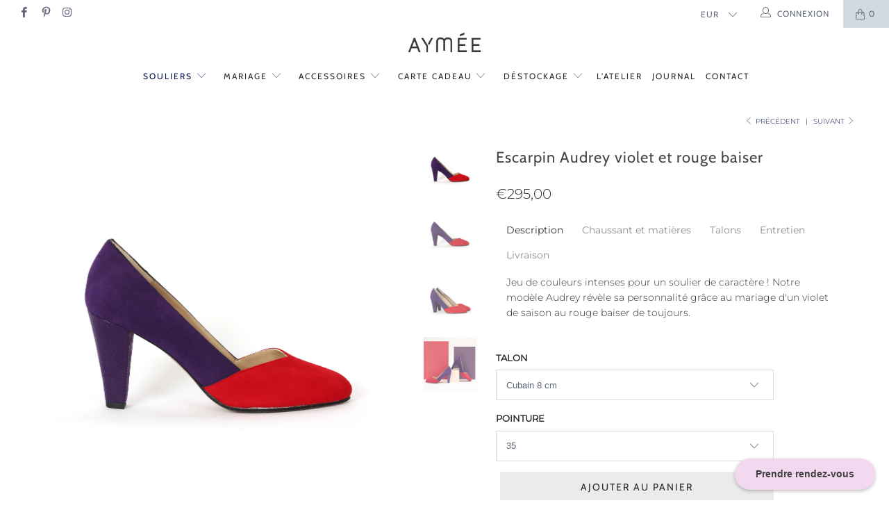

--- FILE ---
content_type: text/html; charset=utf-8
request_url: https://aymee.com/collections/all/products/escarpin-audrey-violet-et-rouge-baiser
body_size: 30064
content:


 <!DOCTYPE html>
<!--[if lt IE 7 ]><html class="ie ie6" lang="fr"> <![endif]-->
<!--[if IE 7 ]><html class="ie ie7" lang="fr"> <![endif]-->
<!--[if IE 8 ]><html class="ie ie8" lang="fr"> <![endif]-->
<!--[if IE 9 ]><html class="ie ie9" lang="fr"> <![endif]-->
<!--[if (gte IE 10)|!(IE)]><!--><html lang="fr"> <!--<![endif]--> <head> <meta charset="utf-8"> <meta http-equiv="cleartype" content="on"> <meta name="robots" content="index,follow"> <!-- Custom Fonts --> <!-- Stylesheets for Turbo 4.0.2 --> <link href="//aymee.com/cdn/shop/t/27/assets/styles.scss.css?v=180102748915561803811763461598" rel="stylesheet" type="text/css" media="all" /> <script>
      /*! lazysizes - v3.0.0 */
      !function(a,b){var c=b(a,a.document);a.lazySizes=c,"object"==typeof module&&module.exports&&(module.exports=c)}(window,function(a,b){"use strict";if(b.getElementsByClassName){var c,d=b.documentElement,e=a.Date,f=a.HTMLPictureElement,g="addEventListener",h="getAttribute",i=a[g],j=a.setTimeout,k=a.requestAnimationFrame||j,l=a.requestIdleCallback,m=/^picture$/i,n=["load","error","lazyincluded","_lazyloaded"],o={},p=Array.prototype.forEach,q=function(a,b){return o[b]||(o[b]=new RegExp("(\\s|^)"+b+"(\\s|$)")),o[b].test(a[h]("class")||"")&&o[b]},r=function(a,b){q(a,b)||a.setAttribute("class",(a[h]("class")||"").trim()+" "+b)},s=function(a,b){var c;(c=q(a,b))&&a.setAttribute("class",(a[h]("class")||"").replace(c," "))},t=function(a,b,c){var d=c?g:"removeEventListener";c&&t(a,b),n.forEach(function(c){a[d](c,b)})},u=function(a,c,d,e,f){var g=b.createEvent("CustomEvent");return g.initCustomEvent(c,!e,!f,d||{}),a.dispatchEvent(g),g},v=function(b,d){var e;!f&&(e=a.picturefill||c.pf)?e({reevaluate:!0,elements:[b]}):d&&d.src&&(b.src=d.src)},w=function(a,b){return(getComputedStyle(a,null)||{})[b]},x=function(a,b,d){for(d=d||a.offsetWidth;d<c.minSize&&b&&!a._lazysizesWidth;)d=b.offsetWidth,b=b.parentNode;return d},y=function(){var a,c,d=[],e=[],f=d,g=function(){var b=f;for(f=d.length?e:d,a=!0,c=!1;b.length;)b.shift()();a=!1},h=function(d,e){a&&!e?d.apply(this,arguments):(f.push(d),c||(c=!0,(b.hidden?j:k)(g)))};return h._lsFlush=g,h}(),z=function(a,b){return b?function(){y(a)}:function(){var b=this,c=arguments;y(function(){a.apply(b,c)})}},A=function(a){var b,c=0,d=125,f=666,g=f,h=function(){b=!1,c=e.now(),a()},i=l?function(){l(h,{timeout:g}),g!==f&&(g=f)}:z(function(){j(h)},!0);return function(a){var f;(a=a===!0)&&(g=44),b||(b=!0,f=d-(e.now()-c),0>f&&(f=0),a||9>f&&l?i():j(i,f))}},B=function(a){var b,c,d=99,f=function(){b=null,a()},g=function(){var a=e.now()-c;d>a?j(g,d-a):(l||f)(f)};return function(){c=e.now(),b||(b=j(g,d))}},C=function(){var f,k,l,n,o,x,C,E,F,G,H,I,J,K,L,M=/^img$/i,N=/^iframe$/i,O="onscroll"in a&&!/glebot/.test(navigator.userAgent),P=0,Q=0,R=0,S=-1,T=function(a){R--,a&&a.target&&t(a.target,T),(!a||0>R||!a.target)&&(R=0)},U=function(a,c){var e,f=a,g="hidden"==w(b.body,"visibility")||"hidden"!=w(a,"visibility");for(F-=c,I+=c,G-=c,H+=c;g&&(f=f.offsetParent)&&f!=b.body&&f!=d;)g=(w(f,"opacity")||1)>0,g&&"visible"!=w(f,"overflow")&&(e=f.getBoundingClientRect(),g=H>e.left&&G<e.right&&I>e.top-1&&F<e.bottom+1);return g},V=function(){var a,e,g,i,j,m,n,p,q;if((o=c.loadMode)&&8>R&&(a=f.length)){e=0,S++,null==K&&("expand"in c||(c.expand=d.clientHeight>500&&d.clientWidth>500?500:370),J=c.expand,K=J*c.expFactor),K>Q&&1>R&&S>2&&o>2&&!b.hidden?(Q=K,S=0):Q=o>1&&S>1&&6>R?J:P;for(;a>e;e++)if(f[e]&&!f[e]._lazyRace)if(O)if((p=f[e][h]("data-expand"))&&(m=1*p)||(m=Q),q!==m&&(C=innerWidth+m*L,E=innerHeight+m,n=-1*m,q=m),g=f[e].getBoundingClientRect(),(I=g.bottom)>=n&&(F=g.top)<=E&&(H=g.right)>=n*L&&(G=g.left)<=C&&(I||H||G||F)&&(l&&3>R&&!p&&(3>o||4>S)||U(f[e],m))){if(ba(f[e]),j=!0,R>9)break}else!j&&l&&!i&&4>R&&4>S&&o>2&&(k[0]||c.preloadAfterLoad)&&(k[0]||!p&&(I||H||G||F||"auto"!=f[e][h](c.sizesAttr)))&&(i=k[0]||f[e]);else ba(f[e]);i&&!j&&ba(i)}},W=A(V),X=function(a){r(a.target,c.loadedClass),s(a.target,c.loadingClass),t(a.target,Z)},Y=z(X),Z=function(a){Y({target:a.target})},$=function(a,b){try{a.contentWindow.location.replace(b)}catch(c){a.src=b}},_=function(a){var b,d,e=a[h](c.srcsetAttr);(b=c.customMedia[a[h]("data-media")||a[h]("media")])&&a.setAttribute("media",b),e&&a.setAttribute("srcset",e),b&&(d=a.parentNode,d.insertBefore(a.cloneNode(),a),d.removeChild(a))},aa=z(function(a,b,d,e,f){var g,i,k,l,o,q;(o=u(a,"lazybeforeunveil",b)).defaultPrevented||(e&&(d?r(a,c.autosizesClass):a.setAttribute("sizes",e)),i=a[h](c.srcsetAttr),g=a[h](c.srcAttr),f&&(k=a.parentNode,l=k&&m.test(k.nodeName||"")),q=b.firesLoad||"src"in a&&(i||g||l),o={target:a},q&&(t(a,T,!0),clearTimeout(n),n=j(T,2500),r(a,c.loadingClass),t(a,Z,!0)),l&&p.call(k.getElementsByTagName("source"),_),i?a.setAttribute("srcset",i):g&&!l&&(N.test(a.nodeName)?$(a,g):a.src=g),(i||l)&&v(a,{src:g})),a._lazyRace&&delete a._lazyRace,s(a,c.lazyClass),y(function(){(!q||a.complete&&a.naturalWidth>1)&&(q?T(o):R--,X(o))},!0)}),ba=function(a){var b,d=M.test(a.nodeName),e=d&&(a[h](c.sizesAttr)||a[h]("sizes")),f="auto"==e;(!f&&l||!d||!a.src&&!a.srcset||a.complete||q(a,c.errorClass))&&(b=u(a,"lazyunveilread").detail,f&&D.updateElem(a,!0,a.offsetWidth),a._lazyRace=!0,R++,aa(a,b,f,e,d))},ca=function(){if(!l){if(e.now()-x<999)return void j(ca,999);var a=B(function(){c.loadMode=3,W()});l=!0,c.loadMode=3,W(),i("scroll",function(){3==c.loadMode&&(c.loadMode=2),a()},!0)}};return{_:function(){x=e.now(),f=b.getElementsByClassName(c.lazyClass),k=b.getElementsByClassName(c.lazyClass+" "+c.preloadClass),L=c.hFac,i("scroll",W,!0),i("resize",W,!0),a.MutationObserver?new MutationObserver(W).observe(d,{childList:!0,subtree:!0,attributes:!0}):(d[g]("DOMNodeInserted",W,!0),d[g]("DOMAttrModified",W,!0),setInterval(W,999)),i("hashchange",W,!0),["focus","mouseover","click","load","transitionend","animationend","webkitAnimationEnd"].forEach(function(a){b[g](a,W,!0)}),/d$|^c/.test(b.readyState)?ca():(i("load",ca),b[g]("DOMContentLoaded",W),j(ca,2e4)),f.length?(V(),y._lsFlush()):W()},checkElems:W,unveil:ba}}(),D=function(){var a,d=z(function(a,b,c,d){var e,f,g;if(a._lazysizesWidth=d,d+="px",a.setAttribute("sizes",d),m.test(b.nodeName||""))for(e=b.getElementsByTagName("source"),f=0,g=e.length;g>f;f++)e[f].setAttribute("sizes",d);c.detail.dataAttr||v(a,c.detail)}),e=function(a,b,c){var e,f=a.parentNode;f&&(c=x(a,f,c),e=u(a,"lazybeforesizes",{width:c,dataAttr:!!b}),e.defaultPrevented||(c=e.detail.width,c&&c!==a._lazysizesWidth&&d(a,f,e,c)))},f=function(){var b,c=a.length;if(c)for(b=0;c>b;b++)e(a[b])},g=B(f);return{_:function(){a=b.getElementsByClassName(c.autosizesClass),i("resize",g)},checkElems:g,updateElem:e}}(),E=function(){E.i||(E.i=!0,D._(),C._())};return function(){var b,d={lazyClass:"lazyload",loadedClass:"lazyloaded",loadingClass:"lazyloading",preloadClass:"lazypreload",errorClass:"lazyerror",autosizesClass:"lazyautosizes",srcAttr:"data-src",srcsetAttr:"data-srcset",sizesAttr:"data-sizes",minSize:40,customMedia:{},init:!0,expFactor:1.5,hFac:.8,loadMode:2};c=a.lazySizesConfig||a.lazysizesConfig||{};for(b in d)b in c||(c[b]=d[b]);a.lazySizesConfig=c,j(function(){c.init&&E()})}(),{cfg:c,autoSizer:D,loader:C,init:E,uP:v,aC:r,rC:s,hC:q,fire:u,gW:x,rAF:y}}});</script> <title>Escarpin Audrey violet et rouge baiser - Aymée</title> <meta name="description" content="Description Jeu de couleurs intenses pour un soulier de caractère ! Notre modèle Audrey révèle sa personnalité grâce au mariage d&#39;un violet de saison au rouge baiser de toujours. Chaussant et matières La découpe en « V » de l’escarpin Audrey est idéale pour les pieds normaux à larges, la tige enveloppe confortablement " />
    

    

<meta name="author" content="Aymée">
<meta property="og:url" content="https://aymee.com/products/escarpin-audrey-violet-et-rouge-baiser">
<meta property="og:site_name" content="Aymée"> <meta property="og:type" content="product"> <meta property="og:title" content="Escarpin Audrey violet et rouge baiser"> <meta property="og:image" content="https://aymee.com/cdn/shop/products/aymee-escarpin-audrey-violet-rouge-baiser-cubain-8-d-2048_600x.jpg?v=1545298338"> <meta property="og:image:secure_url" content="https://aymee.com/cdn/shop/products/aymee-escarpin-audrey-violet-rouge-baiser-cubain-8-d-2048_600x.jpg?v=1545298338"> <meta property="og:image" content="https://aymee.com/cdn/shop/products/aymee-escarpin-audrey-violet-rouge-baiser-cubain-8-g-2048_600x.jpg?v=1545298340"> <meta property="og:image:secure_url" content="https://aymee.com/cdn/shop/products/aymee-escarpin-audrey-violet-rouge-baiser-cubain-8-g-2048_600x.jpg?v=1545298340"> <meta property="og:image" content="https://aymee.com/cdn/shop/products/aymee-escarpin-audrey-violet-rouge-baiser-cubain-8-p-2048_600x.jpg?v=1545298342"> <meta property="og:image:secure_url" content="https://aymee.com/cdn/shop/products/aymee-escarpin-audrey-violet-rouge-baiser-cubain-8-p-2048_600x.jpg?v=1545298342"> <meta property="og:price:amount" content="295,00"> <meta property="og:price:currency" content="EUR"> <meta property="og:description" content="Description Jeu de couleurs intenses pour un soulier de caractère ! Notre modèle Audrey révèle sa personnalité grâce au mariage d&#39;un violet de saison au rouge baiser de toujours. Chaussant et matières La découpe en « V » de l’escarpin Audrey est idéale pour les pieds normaux à larges, la tige enveloppe confortablement ">




<meta name="twitter:card" content="summary"> <meta name="twitter:title" content="Escarpin Audrey violet et rouge baiser"> <meta name="twitter:description" content="Description Jeu de couleurs intenses pour un soulier de caractère ! Notre modèle Audrey révèle sa personnalité grâce au mariage d&#39;un violet de saison au rouge baiser de toujours. Chaussant et matières La découpe en « V » de l’escarpin Audrey est idéale pour les pieds normaux à larges, la tige enveloppe confortablement l’articulation avant du pied. Signature de la maison, le jeu de matières apporte un twist subtil à vos souliers. Sélectionnés pour leurs souplesses nos cuirs velours vous séduiront par leur confort. Nos doublures intérieures et nos semelles extérieures 100% cuir vous offriront un confort d’usage sans pareil. Matériau naturel et noble, le cuir garantit respirabilité et souplesse au porté. Talons Avec sa base large, le talon cubain de 8 cm est un excellent compromis pour une allure élancée et une démarche maitrisée. Son habillage en cuir révèle"> <meta name="twitter:image" content="https://aymee.com/cdn/shop/products/aymee-escarpin-audrey-violet-rouge-baiser-cubain-8-d-2048_240x.jpg?v=1545298338"> <meta name="twitter:image:width" content="240"> <meta name="twitter:image:height" content="240"> <link rel="prev" href="/collections/all/products/salome-victoria-rouge-orange-et-violet"> <link rel="next" href="/collections/all/products/sandale-grace-raisin-et-platine"> <!-- Mobile Specific Metas --> <meta name="HandheldFriendly" content="True"> <meta name="MobileOptimized" content="320"> <meta name="viewport" content="width=device-width,initial-scale=1"> <meta name="theme-color" content="#ffffff"> <link rel="shortcut icon" type="image/x-icon" href="//aymee.com/cdn/shop/files/AYMEE-poincon-01_32x32.jpg?v=1613625829"> <link rel="canonical" href="https://aymee.com/products/escarpin-audrey-violet-et-rouge-baiser" /> <script>window.performance && window.performance.mark && window.performance.mark('shopify.content_for_header.start');</script><meta id="shopify-digital-wallet" name="shopify-digital-wallet" content="/9296248889/digital_wallets/dialog">
<meta name="shopify-checkout-api-token" content="f1a1d61845383c6c8d8b61d1999cd530">
<meta id="in-context-paypal-metadata" data-shop-id="9296248889" data-venmo-supported="false" data-environment="production" data-locale="fr_FR" data-paypal-v4="true" data-currency="EUR">
<link rel="alternate" type="application/json+oembed" href="https://aymee.com/products/escarpin-audrey-violet-et-rouge-baiser.oembed">
<script async="async" src="/checkouts/internal/preloads.js?locale=fr-FR"></script>
<link rel="preconnect" href="https://shop.app" crossorigin="anonymous">
<script async="async" src="https://shop.app/checkouts/internal/preloads.js?locale=fr-FR&shop_id=9296248889" crossorigin="anonymous"></script>
<script id="apple-pay-shop-capabilities" type="application/json">{"shopId":9296248889,"countryCode":"FR","currencyCode":"EUR","merchantCapabilities":["supports3DS"],"merchantId":"gid:\/\/shopify\/Shop\/9296248889","merchantName":"Aymée","requiredBillingContactFields":["postalAddress","email","phone"],"requiredShippingContactFields":["postalAddress","email","phone"],"shippingType":"shipping","supportedNetworks":["visa","masterCard","amex","maestro"],"total":{"type":"pending","label":"Aymée","amount":"1.00"},"shopifyPaymentsEnabled":true,"supportsSubscriptions":true}</script>
<script id="shopify-features" type="application/json">{"accessToken":"f1a1d61845383c6c8d8b61d1999cd530","betas":["rich-media-storefront-analytics"],"domain":"aymee.com","predictiveSearch":true,"shopId":9296248889,"locale":"fr"}</script>
<script>var Shopify = Shopify || {};
Shopify.shop = "maisonaymee.myshopify.com";
Shopify.locale = "fr";
Shopify.currency = {"active":"EUR","rate":"1.0"};
Shopify.country = "FR";
Shopify.theme = {"name":"2025-Aymée","id":173979205969,"schema_name":"Turbo","schema_version":"4.0.2","theme_store_id":null,"role":"main"};
Shopify.theme.handle = "null";
Shopify.theme.style = {"id":null,"handle":null};
Shopify.cdnHost = "aymee.com/cdn";
Shopify.routes = Shopify.routes || {};
Shopify.routes.root = "/";</script>
<script type="module">!function(o){(o.Shopify=o.Shopify||{}).modules=!0}(window);</script>
<script>!function(o){function n(){var o=[];function n(){o.push(Array.prototype.slice.apply(arguments))}return n.q=o,n}var t=o.Shopify=o.Shopify||{};t.loadFeatures=n(),t.autoloadFeatures=n()}(window);</script>
<script>
  window.ShopifyPay = window.ShopifyPay || {};
  window.ShopifyPay.apiHost = "shop.app\/pay";
  window.ShopifyPay.redirectState = null;
</script>
<script id="shop-js-analytics" type="application/json">{"pageType":"product"}</script>
<script defer="defer" async type="module" src="//aymee.com/cdn/shopifycloud/shop-js/modules/v2/client.init-shop-cart-sync_CfnabTz1.fr.esm.js"></script>
<script defer="defer" async type="module" src="//aymee.com/cdn/shopifycloud/shop-js/modules/v2/chunk.common_1HJ87NEU.esm.js"></script>
<script defer="defer" async type="module" src="//aymee.com/cdn/shopifycloud/shop-js/modules/v2/chunk.modal_BHK_cQfO.esm.js"></script>
<script type="module">
  await import("//aymee.com/cdn/shopifycloud/shop-js/modules/v2/client.init-shop-cart-sync_CfnabTz1.fr.esm.js");
await import("//aymee.com/cdn/shopifycloud/shop-js/modules/v2/chunk.common_1HJ87NEU.esm.js");
await import("//aymee.com/cdn/shopifycloud/shop-js/modules/v2/chunk.modal_BHK_cQfO.esm.js");

  window.Shopify.SignInWithShop?.initShopCartSync?.({"fedCMEnabled":true,"windoidEnabled":true});

</script>
<script>
  window.Shopify = window.Shopify || {};
  if (!window.Shopify.featureAssets) window.Shopify.featureAssets = {};
  window.Shopify.featureAssets['shop-js'] = {"shop-cart-sync":["modules/v2/client.shop-cart-sync_CJ9J03TB.fr.esm.js","modules/v2/chunk.common_1HJ87NEU.esm.js","modules/v2/chunk.modal_BHK_cQfO.esm.js"],"init-fed-cm":["modules/v2/client.init-fed-cm_DrLuZvAY.fr.esm.js","modules/v2/chunk.common_1HJ87NEU.esm.js","modules/v2/chunk.modal_BHK_cQfO.esm.js"],"shop-toast-manager":["modules/v2/client.shop-toast-manager_Bou6hV8m.fr.esm.js","modules/v2/chunk.common_1HJ87NEU.esm.js","modules/v2/chunk.modal_BHK_cQfO.esm.js"],"init-shop-cart-sync":["modules/v2/client.init-shop-cart-sync_CfnabTz1.fr.esm.js","modules/v2/chunk.common_1HJ87NEU.esm.js","modules/v2/chunk.modal_BHK_cQfO.esm.js"],"shop-button":["modules/v2/client.shop-button_B0rdi3gj.fr.esm.js","modules/v2/chunk.common_1HJ87NEU.esm.js","modules/v2/chunk.modal_BHK_cQfO.esm.js"],"init-windoid":["modules/v2/client.init-windoid_DoIbpnLP.fr.esm.js","modules/v2/chunk.common_1HJ87NEU.esm.js","modules/v2/chunk.modal_BHK_cQfO.esm.js"],"shop-cash-offers":["modules/v2/client.shop-cash-offers_PjPz4eBO.fr.esm.js","modules/v2/chunk.common_1HJ87NEU.esm.js","modules/v2/chunk.modal_BHK_cQfO.esm.js"],"pay-button":["modules/v2/client.pay-button_BNubdV5Y.fr.esm.js","modules/v2/chunk.common_1HJ87NEU.esm.js","modules/v2/chunk.modal_BHK_cQfO.esm.js"],"init-customer-accounts":["modules/v2/client.init-customer-accounts_DjJKqY88.fr.esm.js","modules/v2/client.shop-login-button_CU7S3YVC.fr.esm.js","modules/v2/chunk.common_1HJ87NEU.esm.js","modules/v2/chunk.modal_BHK_cQfO.esm.js"],"avatar":["modules/v2/client.avatar_BTnouDA3.fr.esm.js"],"checkout-modal":["modules/v2/client.checkout-modal_DHIFh2jD.fr.esm.js","modules/v2/chunk.common_1HJ87NEU.esm.js","modules/v2/chunk.modal_BHK_cQfO.esm.js"],"init-shop-for-new-customer-accounts":["modules/v2/client.init-shop-for-new-customer-accounts_CChb7f5q.fr.esm.js","modules/v2/client.shop-login-button_CU7S3YVC.fr.esm.js","modules/v2/chunk.common_1HJ87NEU.esm.js","modules/v2/chunk.modal_BHK_cQfO.esm.js"],"init-customer-accounts-sign-up":["modules/v2/client.init-customer-accounts-sign-up_B2jRZs6O.fr.esm.js","modules/v2/client.shop-login-button_CU7S3YVC.fr.esm.js","modules/v2/chunk.common_1HJ87NEU.esm.js","modules/v2/chunk.modal_BHK_cQfO.esm.js"],"init-shop-email-lookup-coordinator":["modules/v2/client.init-shop-email-lookup-coordinator_DuS0AyCe.fr.esm.js","modules/v2/chunk.common_1HJ87NEU.esm.js","modules/v2/chunk.modal_BHK_cQfO.esm.js"],"shop-follow-button":["modules/v2/client.shop-follow-button_CCmvXPjD.fr.esm.js","modules/v2/chunk.common_1HJ87NEU.esm.js","modules/v2/chunk.modal_BHK_cQfO.esm.js"],"shop-login-button":["modules/v2/client.shop-login-button_CU7S3YVC.fr.esm.js","modules/v2/chunk.common_1HJ87NEU.esm.js","modules/v2/chunk.modal_BHK_cQfO.esm.js"],"shop-login":["modules/v2/client.shop-login_Dp4teCL2.fr.esm.js","modules/v2/chunk.common_1HJ87NEU.esm.js","modules/v2/chunk.modal_BHK_cQfO.esm.js"],"lead-capture":["modules/v2/client.lead-capture_dUd1iojI.fr.esm.js","modules/v2/chunk.common_1HJ87NEU.esm.js","modules/v2/chunk.modal_BHK_cQfO.esm.js"],"payment-terms":["modules/v2/client.payment-terms_Cl0kKGvx.fr.esm.js","modules/v2/chunk.common_1HJ87NEU.esm.js","modules/v2/chunk.modal_BHK_cQfO.esm.js"]};
</script>
<script>(function() {
  var isLoaded = false;
  function asyncLoad() {
    if (isLoaded) return;
    isLoaded = true;
    var urls = ["https:\/\/cdn.nfcube.com\/30701ab8849628c5696795613939ec38.js?shop=maisonaymee.myshopify.com","https:\/\/call.chatra.io\/shopify?chatraId=MbzjT74wPxFiggY8N\u0026shop=maisonaymee.myshopify.com"];
    for (var i = 0; i <urls.length; i++) {
      var s = document.createElement('script');
      s.type = 'text/javascript';
      s.async = true;
      s.src = urls[i];
      var x = document.getElementsByTagName('script')[0];
      x.parentNode.insertBefore(s, x);
    }
  };
  if(window.attachEvent) {
    window.attachEvent('onload', asyncLoad);
  } else {
    window.addEventListener('load', asyncLoad, false);
  }
})();</script>
<script id="__st">var __st={"a":9296248889,"offset":3600,"reqid":"d7a7dd55-4c18-41ac-8b01-e57da144a850-1769575028","pageurl":"aymee.com\/collections\/all\/products\/escarpin-audrey-violet-et-rouge-baiser","u":"c5953907f1ef","p":"product","rtyp":"product","rid":1882890469433};</script>
<script>window.ShopifyPaypalV4VisibilityTracking = true;</script>
<script id="captcha-bootstrap">!function(){'use strict';const t='contact',e='account',n='new_comment',o=[[t,t],['blogs',n],['comments',n],[t,'customer']],c=[[e,'customer_login'],[e,'guest_login'],[e,'recover_customer_password'],[e,'create_customer']],r=t=>t.map((([t,e])=>`form[action*='/${t}']:not([data-nocaptcha='true']) input[name='form_type'][value='${e}']`)).join(','),a=t=>()=>t?[...document.querySelectorAll(t)].map((t=>t.form)):[];function s(){const t=[...o],e=r(t);return a(e)}const i='password',u='form_key',d=['recaptcha-v3-token','g-recaptcha-response','h-captcha-response',i],f=()=>{try{return window.sessionStorage}catch{return}},m='__shopify_v',_=t=>t.elements[u];function p(t,e,n=!1){try{const o=window.sessionStorage,c=JSON.parse(o.getItem(e)),{data:r}=function(t){const{data:e,action:n}=t;return t[m]||n?{data:e,action:n}:{data:t,action:n}}(c);for(const[e,n]of Object.entries(r))t.elements[e]&&(t.elements[e].value=n);n&&o.removeItem(e)}catch(o){console.error('form repopulation failed',{error:o})}}const l='form_type',E='cptcha';function T(t){t.dataset[E]=!0}const w=window,h=w.document,L='Shopify',v='ce_forms',y='captcha';let A=!1;((t,e)=>{const n=(g='f06e6c50-85a8-45c8-87d0-21a2b65856fe',I='https://cdn.shopify.com/shopifycloud/storefront-forms-hcaptcha/ce_storefront_forms_captcha_hcaptcha.v1.5.2.iife.js',D={infoText:'Protégé par hCaptcha',privacyText:'Confidentialité',termsText:'Conditions'},(t,e,n)=>{const o=w[L][v],c=o.bindForm;if(c)return c(t,g,e,D).then(n);var r;o.q.push([[t,g,e,D],n]),r=I,A||(h.body.append(Object.assign(h.createElement('script'),{id:'captcha-provider',async:!0,src:r})),A=!0)});var g,I,D;w[L]=w[L]||{},w[L][v]=w[L][v]||{},w[L][v].q=[],w[L][y]=w[L][y]||{},w[L][y].protect=function(t,e){n(t,void 0,e),T(t)},Object.freeze(w[L][y]),function(t,e,n,w,h,L){const[v,y,A,g]=function(t,e,n){const i=e?o:[],u=t?c:[],d=[...i,...u],f=r(d),m=r(i),_=r(d.filter((([t,e])=>n.includes(e))));return[a(f),a(m),a(_),s()]}(w,h,L),I=t=>{const e=t.target;return e instanceof HTMLFormElement?e:e&&e.form},D=t=>v().includes(t);t.addEventListener('submit',(t=>{const e=I(t);if(!e)return;const n=D(e)&&!e.dataset.hcaptchaBound&&!e.dataset.recaptchaBound,o=_(e),c=g().includes(e)&&(!o||!o.value);(n||c)&&t.preventDefault(),c&&!n&&(function(t){try{if(!f())return;!function(t){const e=f();if(!e)return;const n=_(t);if(!n)return;const o=n.value;o&&e.removeItem(o)}(t);const e=Array.from(Array(32),(()=>Math.random().toString(36)[2])).join('');!function(t,e){_(t)||t.append(Object.assign(document.createElement('input'),{type:'hidden',name:u})),t.elements[u].value=e}(t,e),function(t,e){const n=f();if(!n)return;const o=[...t.querySelectorAll(`input[type='${i}']`)].map((({name:t})=>t)),c=[...d,...o],r={};for(const[a,s]of new FormData(t).entries())c.includes(a)||(r[a]=s);n.setItem(e,JSON.stringify({[m]:1,action:t.action,data:r}))}(t,e)}catch(e){console.error('failed to persist form',e)}}(e),e.submit())}));const S=(t,e)=>{t&&!t.dataset[E]&&(n(t,e.some((e=>e===t))),T(t))};for(const o of['focusin','change'])t.addEventListener(o,(t=>{const e=I(t);D(e)&&S(e,y())}));const B=e.get('form_key'),M=e.get(l),P=B&&M;t.addEventListener('DOMContentLoaded',(()=>{const t=y();if(P)for(const e of t)e.elements[l].value===M&&p(e,B);[...new Set([...A(),...v().filter((t=>'true'===t.dataset.shopifyCaptcha))])].forEach((e=>S(e,t)))}))}(h,new URLSearchParams(w.location.search),n,t,e,['guest_login'])})(!0,!0)}();</script>
<script integrity="sha256-4kQ18oKyAcykRKYeNunJcIwy7WH5gtpwJnB7kiuLZ1E=" data-source-attribution="shopify.loadfeatures" defer="defer" src="//aymee.com/cdn/shopifycloud/storefront/assets/storefront/load_feature-a0a9edcb.js" crossorigin="anonymous"></script>
<script crossorigin="anonymous" defer="defer" src="//aymee.com/cdn/shopifycloud/storefront/assets/shopify_pay/storefront-65b4c6d7.js?v=20250812"></script>
<script data-source-attribution="shopify.dynamic_checkout.dynamic.init">var Shopify=Shopify||{};Shopify.PaymentButton=Shopify.PaymentButton||{isStorefrontPortableWallets:!0,init:function(){window.Shopify.PaymentButton.init=function(){};var t=document.createElement("script");t.src="https://aymee.com/cdn/shopifycloud/portable-wallets/latest/portable-wallets.fr.js",t.type="module",document.head.appendChild(t)}};
</script>
<script data-source-attribution="shopify.dynamic_checkout.buyer_consent">
  function portableWalletsHideBuyerConsent(e){var t=document.getElementById("shopify-buyer-consent"),n=document.getElementById("shopify-subscription-policy-button");t&&n&&(t.classList.add("hidden"),t.setAttribute("aria-hidden","true"),n.removeEventListener("click",e))}function portableWalletsShowBuyerConsent(e){var t=document.getElementById("shopify-buyer-consent"),n=document.getElementById("shopify-subscription-policy-button");t&&n&&(t.classList.remove("hidden"),t.removeAttribute("aria-hidden"),n.addEventListener("click",e))}window.Shopify?.PaymentButton&&(window.Shopify.PaymentButton.hideBuyerConsent=portableWalletsHideBuyerConsent,window.Shopify.PaymentButton.showBuyerConsent=portableWalletsShowBuyerConsent);
</script>
<script data-source-attribution="shopify.dynamic_checkout.cart.bootstrap">document.addEventListener("DOMContentLoaded",(function(){function t(){return document.querySelector("shopify-accelerated-checkout-cart, shopify-accelerated-checkout")}if(t())Shopify.PaymentButton.init();else{new MutationObserver((function(e,n){t()&&(Shopify.PaymentButton.init(),n.disconnect())})).observe(document.body,{childList:!0,subtree:!0})}}));
</script>
<script id='scb4127' type='text/javascript' async='' src='https://aymee.com/cdn/shopifycloud/privacy-banner/storefront-banner.js'></script><link id="shopify-accelerated-checkout-styles" rel="stylesheet" media="screen" href="https://aymee.com/cdn/shopifycloud/portable-wallets/latest/accelerated-checkout-backwards-compat.css" crossorigin="anonymous">
<style id="shopify-accelerated-checkout-cart">
        #shopify-buyer-consent {
  margin-top: 1em;
  display: inline-block;
  width: 100%;
}

#shopify-buyer-consent.hidden {
  display: none;
}

#shopify-subscription-policy-button {
  background: none;
  border: none;
  padding: 0;
  text-decoration: underline;
  font-size: inherit;
  cursor: pointer;
}

#shopify-subscription-policy-button::before {
  box-shadow: none;
}

      </style>

<script>window.performance && window.performance.mark && window.performance.mark('shopify.content_for_header.end');</script>
<!-- Google tag (gtag.js) -->
<script async src="https://www.googletagmanager.com/gtag/js?id=G-CVCWCKTXSM"></script>
<script>
  window.dataLayer = window.dataLayer || [];
  function gtag(){dataLayer.push(arguments);}
  gtag('js', new Date());

  gtag('config', 'G-CVCWCKTXSM');
</script><link href="https://monorail-edge.shopifysvc.com" rel="dns-prefetch">
<script>(function(){if ("sendBeacon" in navigator && "performance" in window) {try {var session_token_from_headers = performance.getEntriesByType('navigation')[0].serverTiming.find(x => x.name == '_s').description;} catch {var session_token_from_headers = undefined;}var session_cookie_matches = document.cookie.match(/_shopify_s=([^;]*)/);var session_token_from_cookie = session_cookie_matches && session_cookie_matches.length === 2 ? session_cookie_matches[1] : "";var session_token = session_token_from_headers || session_token_from_cookie || "";function handle_abandonment_event(e) {var entries = performance.getEntries().filter(function(entry) {return /monorail-edge.shopifysvc.com/.test(entry.name);});if (!window.abandonment_tracked && entries.length === 0) {window.abandonment_tracked = true;var currentMs = Date.now();var navigation_start = performance.timing.navigationStart;var payload = {shop_id: 9296248889,url: window.location.href,navigation_start,duration: currentMs - navigation_start,session_token,page_type: "product"};window.navigator.sendBeacon("https://monorail-edge.shopifysvc.com/v1/produce", JSON.stringify({schema_id: "online_store_buyer_site_abandonment/1.1",payload: payload,metadata: {event_created_at_ms: currentMs,event_sent_at_ms: currentMs}}));}}window.addEventListener('pagehide', handle_abandonment_event);}}());</script>
<script id="web-pixels-manager-setup">(function e(e,d,r,n,o){if(void 0===o&&(o={}),!Boolean(null===(a=null===(i=window.Shopify)||void 0===i?void 0:i.analytics)||void 0===a?void 0:a.replayQueue)){var i,a;window.Shopify=window.Shopify||{};var t=window.Shopify;t.analytics=t.analytics||{};var s=t.analytics;s.replayQueue=[],s.publish=function(e,d,r){return s.replayQueue.push([e,d,r]),!0};try{self.performance.mark("wpm:start")}catch(e){}var l=function(){var e={modern:/Edge?\/(1{2}[4-9]|1[2-9]\d|[2-9]\d{2}|\d{4,})\.\d+(\.\d+|)|Firefox\/(1{2}[4-9]|1[2-9]\d|[2-9]\d{2}|\d{4,})\.\d+(\.\d+|)|Chrom(ium|e)\/(9{2}|\d{3,})\.\d+(\.\d+|)|(Maci|X1{2}).+ Version\/(15\.\d+|(1[6-9]|[2-9]\d|\d{3,})\.\d+)([,.]\d+|)( \(\w+\)|)( Mobile\/\w+|) Safari\/|Chrome.+OPR\/(9{2}|\d{3,})\.\d+\.\d+|(CPU[ +]OS|iPhone[ +]OS|CPU[ +]iPhone|CPU IPhone OS|CPU iPad OS)[ +]+(15[._]\d+|(1[6-9]|[2-9]\d|\d{3,})[._]\d+)([._]\d+|)|Android:?[ /-](13[3-9]|1[4-9]\d|[2-9]\d{2}|\d{4,})(\.\d+|)(\.\d+|)|Android.+Firefox\/(13[5-9]|1[4-9]\d|[2-9]\d{2}|\d{4,})\.\d+(\.\d+|)|Android.+Chrom(ium|e)\/(13[3-9]|1[4-9]\d|[2-9]\d{2}|\d{4,})\.\d+(\.\d+|)|SamsungBrowser\/([2-9]\d|\d{3,})\.\d+/,legacy:/Edge?\/(1[6-9]|[2-9]\d|\d{3,})\.\d+(\.\d+|)|Firefox\/(5[4-9]|[6-9]\d|\d{3,})\.\d+(\.\d+|)|Chrom(ium|e)\/(5[1-9]|[6-9]\d|\d{3,})\.\d+(\.\d+|)([\d.]+$|.*Safari\/(?![\d.]+ Edge\/[\d.]+$))|(Maci|X1{2}).+ Version\/(10\.\d+|(1[1-9]|[2-9]\d|\d{3,})\.\d+)([,.]\d+|)( \(\w+\)|)( Mobile\/\w+|) Safari\/|Chrome.+OPR\/(3[89]|[4-9]\d|\d{3,})\.\d+\.\d+|(CPU[ +]OS|iPhone[ +]OS|CPU[ +]iPhone|CPU IPhone OS|CPU iPad OS)[ +]+(10[._]\d+|(1[1-9]|[2-9]\d|\d{3,})[._]\d+)([._]\d+|)|Android:?[ /-](13[3-9]|1[4-9]\d|[2-9]\d{2}|\d{4,})(\.\d+|)(\.\d+|)|Mobile Safari.+OPR\/([89]\d|\d{3,})\.\d+\.\d+|Android.+Firefox\/(13[5-9]|1[4-9]\d|[2-9]\d{2}|\d{4,})\.\d+(\.\d+|)|Android.+Chrom(ium|e)\/(13[3-9]|1[4-9]\d|[2-9]\d{2}|\d{4,})\.\d+(\.\d+|)|Android.+(UC? ?Browser|UCWEB|U3)[ /]?(15\.([5-9]|\d{2,})|(1[6-9]|[2-9]\d|\d{3,})\.\d+)\.\d+|SamsungBrowser\/(5\.\d+|([6-9]|\d{2,})\.\d+)|Android.+MQ{2}Browser\/(14(\.(9|\d{2,})|)|(1[5-9]|[2-9]\d|\d{3,})(\.\d+|))(\.\d+|)|K[Aa][Ii]OS\/(3\.\d+|([4-9]|\d{2,})\.\d+)(\.\d+|)/},d=e.modern,r=e.legacy,n=navigator.userAgent;return n.match(d)?"modern":n.match(r)?"legacy":"unknown"}(),u="modern"===l?"modern":"legacy",c=(null!=n?n:{modern:"",legacy:""})[u],f=function(e){return[e.baseUrl,"/wpm","/b",e.hashVersion,"modern"===e.buildTarget?"m":"l",".js"].join("")}({baseUrl:d,hashVersion:r,buildTarget:u}),m=function(e){var d=e.version,r=e.bundleTarget,n=e.surface,o=e.pageUrl,i=e.monorailEndpoint;return{emit:function(e){var a=e.status,t=e.errorMsg,s=(new Date).getTime(),l=JSON.stringify({metadata:{event_sent_at_ms:s},events:[{schema_id:"web_pixels_manager_load/3.1",payload:{version:d,bundle_target:r,page_url:o,status:a,surface:n,error_msg:t},metadata:{event_created_at_ms:s}}]});if(!i)return console&&console.warn&&console.warn("[Web Pixels Manager] No Monorail endpoint provided, skipping logging."),!1;try{return self.navigator.sendBeacon.bind(self.navigator)(i,l)}catch(e){}var u=new XMLHttpRequest;try{return u.open("POST",i,!0),u.setRequestHeader("Content-Type","text/plain"),u.send(l),!0}catch(e){return console&&console.warn&&console.warn("[Web Pixels Manager] Got an unhandled error while logging to Monorail."),!1}}}}({version:r,bundleTarget:l,surface:e.surface,pageUrl:self.location.href,monorailEndpoint:e.monorailEndpoint});try{o.browserTarget=l,function(e){var d=e.src,r=e.async,n=void 0===r||r,o=e.onload,i=e.onerror,a=e.sri,t=e.scriptDataAttributes,s=void 0===t?{}:t,l=document.createElement("script"),u=document.querySelector("head"),c=document.querySelector("body");if(l.async=n,l.src=d,a&&(l.integrity=a,l.crossOrigin="anonymous"),s)for(var f in s)if(Object.prototype.hasOwnProperty.call(s,f))try{l.dataset[f]=s[f]}catch(e){}if(o&&l.addEventListener("load",o),i&&l.addEventListener("error",i),u)u.appendChild(l);else{if(!c)throw new Error("Did not find a head or body element to append the script");c.appendChild(l)}}({src:f,async:!0,onload:function(){if(!function(){var e,d;return Boolean(null===(d=null===(e=window.Shopify)||void 0===e?void 0:e.analytics)||void 0===d?void 0:d.initialized)}()){var d=window.webPixelsManager.init(e)||void 0;if(d){var r=window.Shopify.analytics;r.replayQueue.forEach((function(e){var r=e[0],n=e[1],o=e[2];d.publishCustomEvent(r,n,o)})),r.replayQueue=[],r.publish=d.publishCustomEvent,r.visitor=d.visitor,r.initialized=!0}}},onerror:function(){return m.emit({status:"failed",errorMsg:"".concat(f," has failed to load")})},sri:function(e){var d=/^sha384-[A-Za-z0-9+/=]+$/;return"string"==typeof e&&d.test(e)}(c)?c:"",scriptDataAttributes:o}),m.emit({status:"loading"})}catch(e){m.emit({status:"failed",errorMsg:(null==e?void 0:e.message)||"Unknown error"})}}})({shopId: 9296248889,storefrontBaseUrl: "https://aymee.com",extensionsBaseUrl: "https://extensions.shopifycdn.com/cdn/shopifycloud/web-pixels-manager",monorailEndpoint: "https://monorail-edge.shopifysvc.com/unstable/produce_batch",surface: "storefront-renderer",enabledBetaFlags: ["2dca8a86"],webPixelsConfigList: [{"id":"1162150225","configuration":"{\"config\":\"{\\\"pixel_id\\\":\\\"G-CVCWCKTXSM\\\",\\\"gtag_events\\\":[{\\\"type\\\":\\\"purchase\\\",\\\"action_label\\\":\\\"G-CVCWCKTXSM\\\"},{\\\"type\\\":\\\"page_view\\\",\\\"action_label\\\":\\\"G-CVCWCKTXSM\\\"},{\\\"type\\\":\\\"view_item\\\",\\\"action_label\\\":\\\"G-CVCWCKTXSM\\\"},{\\\"type\\\":\\\"search\\\",\\\"action_label\\\":\\\"G-CVCWCKTXSM\\\"},{\\\"type\\\":\\\"add_to_cart\\\",\\\"action_label\\\":\\\"G-CVCWCKTXSM\\\"},{\\\"type\\\":\\\"begin_checkout\\\",\\\"action_label\\\":\\\"G-CVCWCKTXSM\\\"},{\\\"type\\\":\\\"add_payment_info\\\",\\\"action_label\\\":\\\"G-CVCWCKTXSM\\\"}],\\\"enable_monitoring_mode\\\":false}\"}","eventPayloadVersion":"v1","runtimeContext":"OPEN","scriptVersion":"b2a88bafab3e21179ed38636efcd8a93","type":"APP","apiClientId":1780363,"privacyPurposes":[],"dataSharingAdjustments":{"protectedCustomerApprovalScopes":["read_customer_address","read_customer_email","read_customer_name","read_customer_personal_data","read_customer_phone"]}},{"id":"161612113","configuration":"{\"tagID\":\"2612827629894\"}","eventPayloadVersion":"v1","runtimeContext":"STRICT","scriptVersion":"18031546ee651571ed29edbe71a3550b","type":"APP","apiClientId":3009811,"privacyPurposes":["ANALYTICS","MARKETING","SALE_OF_DATA"],"dataSharingAdjustments":{"protectedCustomerApprovalScopes":["read_customer_address","read_customer_email","read_customer_name","read_customer_personal_data","read_customer_phone"]}},{"id":"173080913","eventPayloadVersion":"v1","runtimeContext":"LAX","scriptVersion":"1","type":"CUSTOM","privacyPurposes":["MARKETING"],"name":"Meta pixel (migrated)"},{"id":"shopify-app-pixel","configuration":"{}","eventPayloadVersion":"v1","runtimeContext":"STRICT","scriptVersion":"0450","apiClientId":"shopify-pixel","type":"APP","privacyPurposes":["ANALYTICS","MARKETING"]},{"id":"shopify-custom-pixel","eventPayloadVersion":"v1","runtimeContext":"LAX","scriptVersion":"0450","apiClientId":"shopify-pixel","type":"CUSTOM","privacyPurposes":["ANALYTICS","MARKETING"]}],isMerchantRequest: false,initData: {"shop":{"name":"Aymée","paymentSettings":{"currencyCode":"EUR"},"myshopifyDomain":"maisonaymee.myshopify.com","countryCode":"FR","storefrontUrl":"https:\/\/aymee.com"},"customer":null,"cart":null,"checkout":null,"productVariants":[{"price":{"amount":295.0,"currencyCode":"EUR"},"product":{"title":"Escarpin Audrey violet et rouge baiser","vendor":"maisonaymee","id":"1882890469433","untranslatedTitle":"Escarpin Audrey violet et rouge baiser","url":"\/products\/escarpin-audrey-violet-et-rouge-baiser","type":"Escarpin"},"id":"18300663234617","image":{"src":"\/\/aymee.com\/cdn\/shop\/products\/aymee-escarpin-audrey-violet-rouge-baiser-cubain-8-d-2048.jpg?v=1545298338"},"sku":"","title":"Cubain 8 cm \/ 35","untranslatedTitle":"Cubain 8 cm \/ 35"},{"price":{"amount":295.0,"currencyCode":"EUR"},"product":{"title":"Escarpin Audrey violet et rouge baiser","vendor":"maisonaymee","id":"1882890469433","untranslatedTitle":"Escarpin Audrey violet et rouge baiser","url":"\/products\/escarpin-audrey-violet-et-rouge-baiser","type":"Escarpin"},"id":"18300663332921","image":{"src":"\/\/aymee.com\/cdn\/shop\/products\/aymee-escarpin-audrey-violet-rouge-baiser-cubain-8-d-2048.jpg?v=1545298338"},"sku":"","title":"Cubain 8 cm \/ 35.5","untranslatedTitle":"Cubain 8 cm \/ 35.5"},{"price":{"amount":295.0,"currencyCode":"EUR"},"product":{"title":"Escarpin Audrey violet et rouge baiser","vendor":"maisonaymee","id":"1882890469433","untranslatedTitle":"Escarpin Audrey violet et rouge baiser","url":"\/products\/escarpin-audrey-violet-et-rouge-baiser","type":"Escarpin"},"id":"18300663431225","image":{"src":"\/\/aymee.com\/cdn\/shop\/products\/aymee-escarpin-audrey-violet-rouge-baiser-cubain-8-d-2048.jpg?v=1545298338"},"sku":"","title":"Cubain 8 cm \/ 36","untranslatedTitle":"Cubain 8 cm \/ 36"},{"price":{"amount":295.0,"currencyCode":"EUR"},"product":{"title":"Escarpin Audrey violet et rouge baiser","vendor":"maisonaymee","id":"1882890469433","untranslatedTitle":"Escarpin Audrey violet et rouge baiser","url":"\/products\/escarpin-audrey-violet-et-rouge-baiser","type":"Escarpin"},"id":"18300663529529","image":{"src":"\/\/aymee.com\/cdn\/shop\/products\/aymee-escarpin-audrey-violet-rouge-baiser-cubain-8-d-2048.jpg?v=1545298338"},"sku":"","title":"Cubain 8 cm \/ 36.5","untranslatedTitle":"Cubain 8 cm \/ 36.5"},{"price":{"amount":295.0,"currencyCode":"EUR"},"product":{"title":"Escarpin Audrey violet et rouge baiser","vendor":"maisonaymee","id":"1882890469433","untranslatedTitle":"Escarpin Audrey violet et rouge baiser","url":"\/products\/escarpin-audrey-violet-et-rouge-baiser","type":"Escarpin"},"id":"18300663660601","image":{"src":"\/\/aymee.com\/cdn\/shop\/products\/aymee-escarpin-audrey-violet-rouge-baiser-cubain-8-d-2048.jpg?v=1545298338"},"sku":"","title":"Cubain 8 cm \/ 37","untranslatedTitle":"Cubain 8 cm \/ 37"},{"price":{"amount":295.0,"currencyCode":"EUR"},"product":{"title":"Escarpin Audrey violet et rouge baiser","vendor":"maisonaymee","id":"1882890469433","untranslatedTitle":"Escarpin Audrey violet et rouge baiser","url":"\/products\/escarpin-audrey-violet-et-rouge-baiser","type":"Escarpin"},"id":"18300663758905","image":{"src":"\/\/aymee.com\/cdn\/shop\/products\/aymee-escarpin-audrey-violet-rouge-baiser-cubain-8-d-2048.jpg?v=1545298338"},"sku":"","title":"Cubain 8 cm \/ 37.5","untranslatedTitle":"Cubain 8 cm \/ 37.5"},{"price":{"amount":295.0,"currencyCode":"EUR"},"product":{"title":"Escarpin Audrey violet et rouge baiser","vendor":"maisonaymee","id":"1882890469433","untranslatedTitle":"Escarpin Audrey violet et rouge baiser","url":"\/products\/escarpin-audrey-violet-et-rouge-baiser","type":"Escarpin"},"id":"18300663857209","image":{"src":"\/\/aymee.com\/cdn\/shop\/products\/aymee-escarpin-audrey-violet-rouge-baiser-cubain-8-d-2048.jpg?v=1545298338"},"sku":"","title":"Cubain 8 cm \/ 38","untranslatedTitle":"Cubain 8 cm \/ 38"},{"price":{"amount":295.0,"currencyCode":"EUR"},"product":{"title":"Escarpin Audrey violet et rouge baiser","vendor":"maisonaymee","id":"1882890469433","untranslatedTitle":"Escarpin Audrey violet et rouge baiser","url":"\/products\/escarpin-audrey-violet-et-rouge-baiser","type":"Escarpin"},"id":"18300663988281","image":{"src":"\/\/aymee.com\/cdn\/shop\/products\/aymee-escarpin-audrey-violet-rouge-baiser-cubain-8-d-2048.jpg?v=1545298338"},"sku":"","title":"Cubain 8 cm \/ 38.5","untranslatedTitle":"Cubain 8 cm \/ 38.5"},{"price":{"amount":295.0,"currencyCode":"EUR"},"product":{"title":"Escarpin Audrey violet et rouge baiser","vendor":"maisonaymee","id":"1882890469433","untranslatedTitle":"Escarpin Audrey violet et rouge baiser","url":"\/products\/escarpin-audrey-violet-et-rouge-baiser","type":"Escarpin"},"id":"18300664086585","image":{"src":"\/\/aymee.com\/cdn\/shop\/products\/aymee-escarpin-audrey-violet-rouge-baiser-cubain-8-d-2048.jpg?v=1545298338"},"sku":"","title":"Cubain 8 cm \/ 39","untranslatedTitle":"Cubain 8 cm \/ 39"},{"price":{"amount":295.0,"currencyCode":"EUR"},"product":{"title":"Escarpin Audrey violet et rouge baiser","vendor":"maisonaymee","id":"1882890469433","untranslatedTitle":"Escarpin Audrey violet et rouge baiser","url":"\/products\/escarpin-audrey-violet-et-rouge-baiser","type":"Escarpin"},"id":"18300664184889","image":{"src":"\/\/aymee.com\/cdn\/shop\/products\/aymee-escarpin-audrey-violet-rouge-baiser-cubain-8-d-2048.jpg?v=1545298338"},"sku":"","title":"Cubain 8 cm \/ 39.5","untranslatedTitle":"Cubain 8 cm \/ 39.5"},{"price":{"amount":295.0,"currencyCode":"EUR"},"product":{"title":"Escarpin Audrey violet et rouge baiser","vendor":"maisonaymee","id":"1882890469433","untranslatedTitle":"Escarpin Audrey violet et rouge baiser","url":"\/products\/escarpin-audrey-violet-et-rouge-baiser","type":"Escarpin"},"id":"18300664283193","image":{"src":"\/\/aymee.com\/cdn\/shop\/products\/aymee-escarpin-audrey-violet-rouge-baiser-cubain-8-d-2048.jpg?v=1545298338"},"sku":"","title":"Cubain 8 cm \/ 40","untranslatedTitle":"Cubain 8 cm \/ 40"},{"price":{"amount":295.0,"currencyCode":"EUR"},"product":{"title":"Escarpin Audrey violet et rouge baiser","vendor":"maisonaymee","id":"1882890469433","untranslatedTitle":"Escarpin Audrey violet et rouge baiser","url":"\/products\/escarpin-audrey-violet-et-rouge-baiser","type":"Escarpin"},"id":"18300664381497","image":{"src":"\/\/aymee.com\/cdn\/shop\/products\/aymee-escarpin-audrey-violet-rouge-baiser-cubain-8-d-2048.jpg?v=1545298338"},"sku":"","title":"Cubain 8 cm \/ 40.5","untranslatedTitle":"Cubain 8 cm \/ 40.5"},{"price":{"amount":295.0,"currencyCode":"EUR"},"product":{"title":"Escarpin Audrey violet et rouge baiser","vendor":"maisonaymee","id":"1882890469433","untranslatedTitle":"Escarpin Audrey violet et rouge baiser","url":"\/products\/escarpin-audrey-violet-et-rouge-baiser","type":"Escarpin"},"id":"18300664479801","image":{"src":"\/\/aymee.com\/cdn\/shop\/products\/aymee-escarpin-audrey-violet-rouge-baiser-cubain-8-d-2048.jpg?v=1545298338"},"sku":"","title":"Cubain 8 cm \/ 41","untranslatedTitle":"Cubain 8 cm \/ 41"},{"price":{"amount":295.0,"currencyCode":"EUR"},"product":{"title":"Escarpin Audrey violet et rouge baiser","vendor":"maisonaymee","id":"1882890469433","untranslatedTitle":"Escarpin Audrey violet et rouge baiser","url":"\/products\/escarpin-audrey-violet-et-rouge-baiser","type":"Escarpin"},"id":"18300664610873","image":{"src":"\/\/aymee.com\/cdn\/shop\/products\/aymee-escarpin-audrey-violet-rouge-baiser-cubain-8-d-2048.jpg?v=1545298338"},"sku":"","title":"Cubain 8 cm \/ 41.5","untranslatedTitle":"Cubain 8 cm \/ 41.5"},{"price":{"amount":295.0,"currencyCode":"EUR"},"product":{"title":"Escarpin Audrey violet et rouge baiser","vendor":"maisonaymee","id":"1882890469433","untranslatedTitle":"Escarpin Audrey violet et rouge baiser","url":"\/products\/escarpin-audrey-violet-et-rouge-baiser","type":"Escarpin"},"id":"18300664709177","image":{"src":"\/\/aymee.com\/cdn\/shop\/products\/aymee-escarpin-audrey-violet-rouge-baiser-cubain-8-d-2048.jpg?v=1545298338"},"sku":"","title":"Cubain 8 cm \/ 42","untranslatedTitle":"Cubain 8 cm \/ 42"},{"price":{"amount":295.0,"currencyCode":"EUR"},"product":{"title":"Escarpin Audrey violet et rouge baiser","vendor":"maisonaymee","id":"1882890469433","untranslatedTitle":"Escarpin Audrey violet et rouge baiser","url":"\/products\/escarpin-audrey-violet-et-rouge-baiser","type":"Escarpin"},"id":"35459839918241","image":{"src":"\/\/aymee.com\/cdn\/shop\/products\/aymee-escarpin-audrey-violet-rouge-baiser-cubain-8-d-2048.jpg?v=1545298338"},"sku":"","title":"Autre talon (à déterminer avec une conseillère-styliste Aymée) \/ 35","untranslatedTitle":"Autre talon (à déterminer avec une conseillère-styliste Aymée) \/ 35"},{"price":{"amount":295.0,"currencyCode":"EUR"},"product":{"title":"Escarpin Audrey violet et rouge baiser","vendor":"maisonaymee","id":"1882890469433","untranslatedTitle":"Escarpin Audrey violet et rouge baiser","url":"\/products\/escarpin-audrey-violet-et-rouge-baiser","type":"Escarpin"},"id":"35459839951009","image":{"src":"\/\/aymee.com\/cdn\/shop\/products\/aymee-escarpin-audrey-violet-rouge-baiser-cubain-8-d-2048.jpg?v=1545298338"},"sku":"","title":"Autre talon (à déterminer avec une conseillère-styliste Aymée) \/ 35.5","untranslatedTitle":"Autre talon (à déterminer avec une conseillère-styliste Aymée) \/ 35.5"},{"price":{"amount":295.0,"currencyCode":"EUR"},"product":{"title":"Escarpin Audrey violet et rouge baiser","vendor":"maisonaymee","id":"1882890469433","untranslatedTitle":"Escarpin Audrey violet et rouge baiser","url":"\/products\/escarpin-audrey-violet-et-rouge-baiser","type":"Escarpin"},"id":"35459839983777","image":{"src":"\/\/aymee.com\/cdn\/shop\/products\/aymee-escarpin-audrey-violet-rouge-baiser-cubain-8-d-2048.jpg?v=1545298338"},"sku":"","title":"Autre talon (à déterminer avec une conseillère-styliste Aymée) \/ 36","untranslatedTitle":"Autre talon (à déterminer avec une conseillère-styliste Aymée) \/ 36"},{"price":{"amount":295.0,"currencyCode":"EUR"},"product":{"title":"Escarpin Audrey violet et rouge baiser","vendor":"maisonaymee","id":"1882890469433","untranslatedTitle":"Escarpin Audrey violet et rouge baiser","url":"\/products\/escarpin-audrey-violet-et-rouge-baiser","type":"Escarpin"},"id":"35459840016545","image":{"src":"\/\/aymee.com\/cdn\/shop\/products\/aymee-escarpin-audrey-violet-rouge-baiser-cubain-8-d-2048.jpg?v=1545298338"},"sku":"","title":"Autre talon (à déterminer avec une conseillère-styliste Aymée) \/ 36.5","untranslatedTitle":"Autre talon (à déterminer avec une conseillère-styliste Aymée) \/ 36.5"},{"price":{"amount":295.0,"currencyCode":"EUR"},"product":{"title":"Escarpin Audrey violet et rouge baiser","vendor":"maisonaymee","id":"1882890469433","untranslatedTitle":"Escarpin Audrey violet et rouge baiser","url":"\/products\/escarpin-audrey-violet-et-rouge-baiser","type":"Escarpin"},"id":"35459840049313","image":{"src":"\/\/aymee.com\/cdn\/shop\/products\/aymee-escarpin-audrey-violet-rouge-baiser-cubain-8-d-2048.jpg?v=1545298338"},"sku":"","title":"Autre talon (à déterminer avec une conseillère-styliste Aymée) \/ 37","untranslatedTitle":"Autre talon (à déterminer avec une conseillère-styliste Aymée) \/ 37"},{"price":{"amount":295.0,"currencyCode":"EUR"},"product":{"title":"Escarpin Audrey violet et rouge baiser","vendor":"maisonaymee","id":"1882890469433","untranslatedTitle":"Escarpin Audrey violet et rouge baiser","url":"\/products\/escarpin-audrey-violet-et-rouge-baiser","type":"Escarpin"},"id":"35459840082081","image":{"src":"\/\/aymee.com\/cdn\/shop\/products\/aymee-escarpin-audrey-violet-rouge-baiser-cubain-8-d-2048.jpg?v=1545298338"},"sku":"","title":"Autre talon (à déterminer avec une conseillère-styliste Aymée) \/ 37.5","untranslatedTitle":"Autre talon (à déterminer avec une conseillère-styliste Aymée) \/ 37.5"},{"price":{"amount":295.0,"currencyCode":"EUR"},"product":{"title":"Escarpin Audrey violet et rouge baiser","vendor":"maisonaymee","id":"1882890469433","untranslatedTitle":"Escarpin Audrey violet et rouge baiser","url":"\/products\/escarpin-audrey-violet-et-rouge-baiser","type":"Escarpin"},"id":"35459840114849","image":{"src":"\/\/aymee.com\/cdn\/shop\/products\/aymee-escarpin-audrey-violet-rouge-baiser-cubain-8-d-2048.jpg?v=1545298338"},"sku":"","title":"Autre talon (à déterminer avec une conseillère-styliste Aymée) \/ 38","untranslatedTitle":"Autre talon (à déterminer avec une conseillère-styliste Aymée) \/ 38"},{"price":{"amount":295.0,"currencyCode":"EUR"},"product":{"title":"Escarpin Audrey violet et rouge baiser","vendor":"maisonaymee","id":"1882890469433","untranslatedTitle":"Escarpin Audrey violet et rouge baiser","url":"\/products\/escarpin-audrey-violet-et-rouge-baiser","type":"Escarpin"},"id":"35459840278689","image":{"src":"\/\/aymee.com\/cdn\/shop\/products\/aymee-escarpin-audrey-violet-rouge-baiser-cubain-8-d-2048.jpg?v=1545298338"},"sku":"","title":"Autre talon (à déterminer avec une conseillère-styliste Aymée) \/ 38.5","untranslatedTitle":"Autre talon (à déterminer avec une conseillère-styliste Aymée) \/ 38.5"},{"price":{"amount":295.0,"currencyCode":"EUR"},"product":{"title":"Escarpin Audrey violet et rouge baiser","vendor":"maisonaymee","id":"1882890469433","untranslatedTitle":"Escarpin Audrey violet et rouge baiser","url":"\/products\/escarpin-audrey-violet-et-rouge-baiser","type":"Escarpin"},"id":"35459840442529","image":{"src":"\/\/aymee.com\/cdn\/shop\/products\/aymee-escarpin-audrey-violet-rouge-baiser-cubain-8-d-2048.jpg?v=1545298338"},"sku":"","title":"Autre talon (à déterminer avec une conseillère-styliste Aymée) \/ 39","untranslatedTitle":"Autre talon (à déterminer avec une conseillère-styliste Aymée) \/ 39"},{"price":{"amount":295.0,"currencyCode":"EUR"},"product":{"title":"Escarpin Audrey violet et rouge baiser","vendor":"maisonaymee","id":"1882890469433","untranslatedTitle":"Escarpin Audrey violet et rouge baiser","url":"\/products\/escarpin-audrey-violet-et-rouge-baiser","type":"Escarpin"},"id":"35459840475297","image":{"src":"\/\/aymee.com\/cdn\/shop\/products\/aymee-escarpin-audrey-violet-rouge-baiser-cubain-8-d-2048.jpg?v=1545298338"},"sku":"","title":"Autre talon (à déterminer avec une conseillère-styliste Aymée) \/ 39.5","untranslatedTitle":"Autre talon (à déterminer avec une conseillère-styliste Aymée) \/ 39.5"},{"price":{"amount":295.0,"currencyCode":"EUR"},"product":{"title":"Escarpin Audrey violet et rouge baiser","vendor":"maisonaymee","id":"1882890469433","untranslatedTitle":"Escarpin Audrey violet et rouge baiser","url":"\/products\/escarpin-audrey-violet-et-rouge-baiser","type":"Escarpin"},"id":"35459840508065","image":{"src":"\/\/aymee.com\/cdn\/shop\/products\/aymee-escarpin-audrey-violet-rouge-baiser-cubain-8-d-2048.jpg?v=1545298338"},"sku":"","title":"Autre talon (à déterminer avec une conseillère-styliste Aymée) \/ 40","untranslatedTitle":"Autre talon (à déterminer avec une conseillère-styliste Aymée) \/ 40"},{"price":{"amount":295.0,"currencyCode":"EUR"},"product":{"title":"Escarpin Audrey violet et rouge baiser","vendor":"maisonaymee","id":"1882890469433","untranslatedTitle":"Escarpin Audrey violet et rouge baiser","url":"\/products\/escarpin-audrey-violet-et-rouge-baiser","type":"Escarpin"},"id":"35459840540833","image":{"src":"\/\/aymee.com\/cdn\/shop\/products\/aymee-escarpin-audrey-violet-rouge-baiser-cubain-8-d-2048.jpg?v=1545298338"},"sku":"","title":"Autre talon (à déterminer avec une conseillère-styliste Aymée) \/ 40.5","untranslatedTitle":"Autre talon (à déterminer avec une conseillère-styliste Aymée) \/ 40.5"},{"price":{"amount":295.0,"currencyCode":"EUR"},"product":{"title":"Escarpin Audrey violet et rouge baiser","vendor":"maisonaymee","id":"1882890469433","untranslatedTitle":"Escarpin Audrey violet et rouge baiser","url":"\/products\/escarpin-audrey-violet-et-rouge-baiser","type":"Escarpin"},"id":"35459840573601","image":{"src":"\/\/aymee.com\/cdn\/shop\/products\/aymee-escarpin-audrey-violet-rouge-baiser-cubain-8-d-2048.jpg?v=1545298338"},"sku":"","title":"Autre talon (à déterminer avec une conseillère-styliste Aymée) \/ 41","untranslatedTitle":"Autre talon (à déterminer avec une conseillère-styliste Aymée) \/ 41"},{"price":{"amount":295.0,"currencyCode":"EUR"},"product":{"title":"Escarpin Audrey violet et rouge baiser","vendor":"maisonaymee","id":"1882890469433","untranslatedTitle":"Escarpin Audrey violet et rouge baiser","url":"\/products\/escarpin-audrey-violet-et-rouge-baiser","type":"Escarpin"},"id":"35459840606369","image":{"src":"\/\/aymee.com\/cdn\/shop\/products\/aymee-escarpin-audrey-violet-rouge-baiser-cubain-8-d-2048.jpg?v=1545298338"},"sku":"","title":"Autre talon (à déterminer avec une conseillère-styliste Aymée) \/ 41.5","untranslatedTitle":"Autre talon (à déterminer avec une conseillère-styliste Aymée) \/ 41.5"},{"price":{"amount":295.0,"currencyCode":"EUR"},"product":{"title":"Escarpin Audrey violet et rouge baiser","vendor":"maisonaymee","id":"1882890469433","untranslatedTitle":"Escarpin Audrey violet et rouge baiser","url":"\/products\/escarpin-audrey-violet-et-rouge-baiser","type":"Escarpin"},"id":"35459840639137","image":{"src":"\/\/aymee.com\/cdn\/shop\/products\/aymee-escarpin-audrey-violet-rouge-baiser-cubain-8-d-2048.jpg?v=1545298338"},"sku":"","title":"Autre talon (à déterminer avec une conseillère-styliste Aymée) \/ 42","untranslatedTitle":"Autre talon (à déterminer avec une conseillère-styliste Aymée) \/ 42"}],"purchasingCompany":null},},"https://aymee.com/cdn","fcfee988w5aeb613cpc8e4bc33m6693e112",{"modern":"","legacy":""},{"shopId":"9296248889","storefrontBaseUrl":"https:\/\/aymee.com","extensionBaseUrl":"https:\/\/extensions.shopifycdn.com\/cdn\/shopifycloud\/web-pixels-manager","surface":"storefront-renderer","enabledBetaFlags":"[\"2dca8a86\"]","isMerchantRequest":"false","hashVersion":"fcfee988w5aeb613cpc8e4bc33m6693e112","publish":"custom","events":"[[\"page_viewed\",{}],[\"product_viewed\",{\"productVariant\":{\"price\":{\"amount\":295.0,\"currencyCode\":\"EUR\"},\"product\":{\"title\":\"Escarpin Audrey violet et rouge baiser\",\"vendor\":\"maisonaymee\",\"id\":\"1882890469433\",\"untranslatedTitle\":\"Escarpin Audrey violet et rouge baiser\",\"url\":\"\/products\/escarpin-audrey-violet-et-rouge-baiser\",\"type\":\"Escarpin\"},\"id\":\"18300663234617\",\"image\":{\"src\":\"\/\/aymee.com\/cdn\/shop\/products\/aymee-escarpin-audrey-violet-rouge-baiser-cubain-8-d-2048.jpg?v=1545298338\"},\"sku\":\"\",\"title\":\"Cubain 8 cm \/ 35\",\"untranslatedTitle\":\"Cubain 8 cm \/ 35\"}}]]"});</script><script>
  window.ShopifyAnalytics = window.ShopifyAnalytics || {};
  window.ShopifyAnalytics.meta = window.ShopifyAnalytics.meta || {};
  window.ShopifyAnalytics.meta.currency = 'EUR';
  var meta = {"product":{"id":1882890469433,"gid":"gid:\/\/shopify\/Product\/1882890469433","vendor":"maisonaymee","type":"Escarpin","handle":"escarpin-audrey-violet-et-rouge-baiser","variants":[{"id":18300663234617,"price":29500,"name":"Escarpin Audrey violet et rouge baiser - Cubain 8 cm \/ 35","public_title":"Cubain 8 cm \/ 35","sku":""},{"id":18300663332921,"price":29500,"name":"Escarpin Audrey violet et rouge baiser - Cubain 8 cm \/ 35.5","public_title":"Cubain 8 cm \/ 35.5","sku":""},{"id":18300663431225,"price":29500,"name":"Escarpin Audrey violet et rouge baiser - Cubain 8 cm \/ 36","public_title":"Cubain 8 cm \/ 36","sku":""},{"id":18300663529529,"price":29500,"name":"Escarpin Audrey violet et rouge baiser - Cubain 8 cm \/ 36.5","public_title":"Cubain 8 cm \/ 36.5","sku":""},{"id":18300663660601,"price":29500,"name":"Escarpin Audrey violet et rouge baiser - Cubain 8 cm \/ 37","public_title":"Cubain 8 cm \/ 37","sku":""},{"id":18300663758905,"price":29500,"name":"Escarpin Audrey violet et rouge baiser - Cubain 8 cm \/ 37.5","public_title":"Cubain 8 cm \/ 37.5","sku":""},{"id":18300663857209,"price":29500,"name":"Escarpin Audrey violet et rouge baiser - Cubain 8 cm \/ 38","public_title":"Cubain 8 cm \/ 38","sku":""},{"id":18300663988281,"price":29500,"name":"Escarpin Audrey violet et rouge baiser - Cubain 8 cm \/ 38.5","public_title":"Cubain 8 cm \/ 38.5","sku":""},{"id":18300664086585,"price":29500,"name":"Escarpin Audrey violet et rouge baiser - Cubain 8 cm \/ 39","public_title":"Cubain 8 cm \/ 39","sku":""},{"id":18300664184889,"price":29500,"name":"Escarpin Audrey violet et rouge baiser - Cubain 8 cm \/ 39.5","public_title":"Cubain 8 cm \/ 39.5","sku":""},{"id":18300664283193,"price":29500,"name":"Escarpin Audrey violet et rouge baiser - Cubain 8 cm \/ 40","public_title":"Cubain 8 cm \/ 40","sku":""},{"id":18300664381497,"price":29500,"name":"Escarpin Audrey violet et rouge baiser - Cubain 8 cm \/ 40.5","public_title":"Cubain 8 cm \/ 40.5","sku":""},{"id":18300664479801,"price":29500,"name":"Escarpin Audrey violet et rouge baiser - Cubain 8 cm \/ 41","public_title":"Cubain 8 cm \/ 41","sku":""},{"id":18300664610873,"price":29500,"name":"Escarpin Audrey violet et rouge baiser - Cubain 8 cm \/ 41.5","public_title":"Cubain 8 cm \/ 41.5","sku":""},{"id":18300664709177,"price":29500,"name":"Escarpin Audrey violet et rouge baiser - Cubain 8 cm \/ 42","public_title":"Cubain 8 cm \/ 42","sku":""},{"id":35459839918241,"price":29500,"name":"Escarpin Audrey violet et rouge baiser - Autre talon (à déterminer avec une conseillère-styliste Aymée) \/ 35","public_title":"Autre talon (à déterminer avec une conseillère-styliste Aymée) \/ 35","sku":""},{"id":35459839951009,"price":29500,"name":"Escarpin Audrey violet et rouge baiser - Autre talon (à déterminer avec une conseillère-styliste Aymée) \/ 35.5","public_title":"Autre talon (à déterminer avec une conseillère-styliste Aymée) \/ 35.5","sku":""},{"id":35459839983777,"price":29500,"name":"Escarpin Audrey violet et rouge baiser - Autre talon (à déterminer avec une conseillère-styliste Aymée) \/ 36","public_title":"Autre talon (à déterminer avec une conseillère-styliste Aymée) \/ 36","sku":""},{"id":35459840016545,"price":29500,"name":"Escarpin Audrey violet et rouge baiser - Autre talon (à déterminer avec une conseillère-styliste Aymée) \/ 36.5","public_title":"Autre talon (à déterminer avec une conseillère-styliste Aymée) \/ 36.5","sku":""},{"id":35459840049313,"price":29500,"name":"Escarpin Audrey violet et rouge baiser - Autre talon (à déterminer avec une conseillère-styliste Aymée) \/ 37","public_title":"Autre talon (à déterminer avec une conseillère-styliste Aymée) \/ 37","sku":""},{"id":35459840082081,"price":29500,"name":"Escarpin Audrey violet et rouge baiser - Autre talon (à déterminer avec une conseillère-styliste Aymée) \/ 37.5","public_title":"Autre talon (à déterminer avec une conseillère-styliste Aymée) \/ 37.5","sku":""},{"id":35459840114849,"price":29500,"name":"Escarpin Audrey violet et rouge baiser - Autre talon (à déterminer avec une conseillère-styliste Aymée) \/ 38","public_title":"Autre talon (à déterminer avec une conseillère-styliste Aymée) \/ 38","sku":""},{"id":35459840278689,"price":29500,"name":"Escarpin Audrey violet et rouge baiser - Autre talon (à déterminer avec une conseillère-styliste Aymée) \/ 38.5","public_title":"Autre talon (à déterminer avec une conseillère-styliste Aymée) \/ 38.5","sku":""},{"id":35459840442529,"price":29500,"name":"Escarpin Audrey violet et rouge baiser - Autre talon (à déterminer avec une conseillère-styliste Aymée) \/ 39","public_title":"Autre talon (à déterminer avec une conseillère-styliste Aymée) \/ 39","sku":""},{"id":35459840475297,"price":29500,"name":"Escarpin Audrey violet et rouge baiser - Autre talon (à déterminer avec une conseillère-styliste Aymée) \/ 39.5","public_title":"Autre talon (à déterminer avec une conseillère-styliste Aymée) \/ 39.5","sku":""},{"id":35459840508065,"price":29500,"name":"Escarpin Audrey violet et rouge baiser - Autre talon (à déterminer avec une conseillère-styliste Aymée) \/ 40","public_title":"Autre talon (à déterminer avec une conseillère-styliste Aymée) \/ 40","sku":""},{"id":35459840540833,"price":29500,"name":"Escarpin Audrey violet et rouge baiser - Autre talon (à déterminer avec une conseillère-styliste Aymée) \/ 40.5","public_title":"Autre talon (à déterminer avec une conseillère-styliste Aymée) \/ 40.5","sku":""},{"id":35459840573601,"price":29500,"name":"Escarpin Audrey violet et rouge baiser - Autre talon (à déterminer avec une conseillère-styliste Aymée) \/ 41","public_title":"Autre talon (à déterminer avec une conseillère-styliste Aymée) \/ 41","sku":""},{"id":35459840606369,"price":29500,"name":"Escarpin Audrey violet et rouge baiser - Autre talon (à déterminer avec une conseillère-styliste Aymée) \/ 41.5","public_title":"Autre talon (à déterminer avec une conseillère-styliste Aymée) \/ 41.5","sku":""},{"id":35459840639137,"price":29500,"name":"Escarpin Audrey violet et rouge baiser - Autre talon (à déterminer avec une conseillère-styliste Aymée) \/ 42","public_title":"Autre talon (à déterminer avec une conseillère-styliste Aymée) \/ 42","sku":""}],"remote":false},"page":{"pageType":"product","resourceType":"product","resourceId":1882890469433,"requestId":"d7a7dd55-4c18-41ac-8b01-e57da144a850-1769575028"}};
  for (var attr in meta) {
    window.ShopifyAnalytics.meta[attr] = meta[attr];
  }
</script>
<script class="analytics">
  (function () {
    var customDocumentWrite = function(content) {
      var jquery = null;

      if (window.jQuery) {
        jquery = window.jQuery;
      } else if (window.Checkout && window.Checkout.$) {
        jquery = window.Checkout.$;
      }

      if (jquery) {
        jquery('body').append(content);
      }
    };

    var hasLoggedConversion = function(token) {
      if (token) {
        return document.cookie.indexOf('loggedConversion=' + token) !== -1;
      }
      return false;
    }

    var setCookieIfConversion = function(token) {
      if (token) {
        var twoMonthsFromNow = new Date(Date.now());
        twoMonthsFromNow.setMonth(twoMonthsFromNow.getMonth() + 2);

        document.cookie = 'loggedConversion=' + token + '; expires=' + twoMonthsFromNow;
      }
    }

    var trekkie = window.ShopifyAnalytics.lib = window.trekkie = window.trekkie || [];
    if (trekkie.integrations) {
      return;
    }
    trekkie.methods = [
      'identify',
      'page',
      'ready',
      'track',
      'trackForm',
      'trackLink'
    ];
    trekkie.factory = function(method) {
      return function() {
        var args = Array.prototype.slice.call(arguments);
        args.unshift(method);
        trekkie.push(args);
        return trekkie;
      };
    };
    for (var i = 0; i < trekkie.methods.length; i++) {
      var key = trekkie.methods[i];
      trekkie[key] = trekkie.factory(key);
    }
    trekkie.load = function(config) {
      trekkie.config = config || {};
      trekkie.config.initialDocumentCookie = document.cookie;
      var first = document.getElementsByTagName('script')[0];
      var script = document.createElement('script');
      script.type = 'text/javascript';
      script.onerror = function(e) {
        var scriptFallback = document.createElement('script');
        scriptFallback.type = 'text/javascript';
        scriptFallback.onerror = function(error) {
                var Monorail = {
      produce: function produce(monorailDomain, schemaId, payload) {
        var currentMs = new Date().getTime();
        var event = {
          schema_id: schemaId,
          payload: payload,
          metadata: {
            event_created_at_ms: currentMs,
            event_sent_at_ms: currentMs
          }
        };
        return Monorail.sendRequest("https://" + monorailDomain + "/v1/produce", JSON.stringify(event));
      },
      sendRequest: function sendRequest(endpointUrl, payload) {
        // Try the sendBeacon API
        if (window && window.navigator && typeof window.navigator.sendBeacon === 'function' && typeof window.Blob === 'function' && !Monorail.isIos12()) {
          var blobData = new window.Blob([payload], {
            type: 'text/plain'
          });

          if (window.navigator.sendBeacon(endpointUrl, blobData)) {
            return true;
          } // sendBeacon was not successful

        } // XHR beacon

        var xhr = new XMLHttpRequest();

        try {
          xhr.open('POST', endpointUrl);
          xhr.setRequestHeader('Content-Type', 'text/plain');
          xhr.send(payload);
        } catch (e) {
          console.log(e);
        }

        return false;
      },
      isIos12: function isIos12() {
        return window.navigator.userAgent.lastIndexOf('iPhone; CPU iPhone OS 12_') !== -1 || window.navigator.userAgent.lastIndexOf('iPad; CPU OS 12_') !== -1;
      }
    };
    Monorail.produce('monorail-edge.shopifysvc.com',
      'trekkie_storefront_load_errors/1.1',
      {shop_id: 9296248889,
      theme_id: 173979205969,
      app_name: "storefront",
      context_url: window.location.href,
      source_url: "//aymee.com/cdn/s/trekkie.storefront.a804e9514e4efded663580eddd6991fcc12b5451.min.js"});

        };
        scriptFallback.async = true;
        scriptFallback.src = '//aymee.com/cdn/s/trekkie.storefront.a804e9514e4efded663580eddd6991fcc12b5451.min.js';
        first.parentNode.insertBefore(scriptFallback, first);
      };
      script.async = true;
      script.src = '//aymee.com/cdn/s/trekkie.storefront.a804e9514e4efded663580eddd6991fcc12b5451.min.js';
      first.parentNode.insertBefore(script, first);
    };
    trekkie.load(
      {"Trekkie":{"appName":"storefront","development":false,"defaultAttributes":{"shopId":9296248889,"isMerchantRequest":null,"themeId":173979205969,"themeCityHash":"18112452987380999787","contentLanguage":"fr","currency":"EUR","eventMetadataId":"93522190-4b6d-4d0f-812c-ee9b0f198d27"},"isServerSideCookieWritingEnabled":true,"monorailRegion":"shop_domain","enabledBetaFlags":["65f19447","b5387b81"]},"Session Attribution":{},"S2S":{"facebookCapiEnabled":true,"source":"trekkie-storefront-renderer","apiClientId":580111}}
    );

    var loaded = false;
    trekkie.ready(function() {
      if (loaded) return;
      loaded = true;

      window.ShopifyAnalytics.lib = window.trekkie;

      var originalDocumentWrite = document.write;
      document.write = customDocumentWrite;
      try { window.ShopifyAnalytics.merchantGoogleAnalytics.call(this); } catch(error) {};
      document.write = originalDocumentWrite;

      window.ShopifyAnalytics.lib.page(null,{"pageType":"product","resourceType":"product","resourceId":1882890469433,"requestId":"d7a7dd55-4c18-41ac-8b01-e57da144a850-1769575028","shopifyEmitted":true});

      var match = window.location.pathname.match(/checkouts\/(.+)\/(thank_you|post_purchase)/)
      var token = match? match[1]: undefined;
      if (!hasLoggedConversion(token)) {
        setCookieIfConversion(token);
        window.ShopifyAnalytics.lib.track("Viewed Product",{"currency":"EUR","variantId":18300663234617,"productId":1882890469433,"productGid":"gid:\/\/shopify\/Product\/1882890469433","name":"Escarpin Audrey violet et rouge baiser - Cubain 8 cm \/ 35","price":"295.00","sku":"","brand":"maisonaymee","variant":"Cubain 8 cm \/ 35","category":"Escarpin","nonInteraction":true,"remote":false},undefined,undefined,{"shopifyEmitted":true});
      window.ShopifyAnalytics.lib.track("monorail:\/\/trekkie_storefront_viewed_product\/1.1",{"currency":"EUR","variantId":18300663234617,"productId":1882890469433,"productGid":"gid:\/\/shopify\/Product\/1882890469433","name":"Escarpin Audrey violet et rouge baiser - Cubain 8 cm \/ 35","price":"295.00","sku":"","brand":"maisonaymee","variant":"Cubain 8 cm \/ 35","category":"Escarpin","nonInteraction":true,"remote":false,"referer":"https:\/\/aymee.com\/collections\/all\/products\/escarpin-audrey-violet-et-rouge-baiser"});
      }
    });


        var eventsListenerScript = document.createElement('script');
        eventsListenerScript.async = true;
        eventsListenerScript.src = "//aymee.com/cdn/shopifycloud/storefront/assets/shop_events_listener-3da45d37.js";
        document.getElementsByTagName('head')[0].appendChild(eventsListenerScript);

})();</script>
<script
  defer
  src="https://aymee.com/cdn/shopifycloud/perf-kit/shopify-perf-kit-3.1.0.min.js"
  data-application="storefront-renderer"
  data-shop-id="9296248889"
  data-render-region="gcp-us-east1"
  data-page-type="product"
  data-theme-instance-id="173979205969"
  data-theme-name="Turbo"
  data-theme-version="4.0.2"
  data-monorail-region="shop_domain"
  data-resource-timing-sampling-rate="10"
  data-shs="true"
  data-shs-beacon="true"
  data-shs-export-with-fetch="true"
  data-shs-logs-sample-rate="1"
  data-shs-beacon-endpoint="https://aymee.com/api/collect"
></script>
</head> <noscript> <style>
      .product_section .product_form {
        opacity: 1;
      }

      .multi_select,
      form .select {
        display: block !important;
      }</style></noscript> <body class="product-details"
    data-money-format="€{{amount_with_comma_separator}}" data-shop-url="https://aymee.com"> <div id="shopify-section-header" class="shopify-section header-section">


<header id="header" class="mobile_nav-fixed--true"> <div class="top_bar clearfix"> <a class="mobile_nav dropdown_link" data-dropdown-rel="menu" data-no-instant="true"> <div> <span></span> <span></span> <span></span> <span></span></div> <span class="menu_title">Menu</span></a> <a href="https://aymee.com" title="Aymée" class="mobile_logo logo"> <img src="//aymee.com/cdn/shop/files/aymee-logo-m_410x.jpg?v=1613625804" alt="Aymée" /></a> <div class="top_bar--right"> <div class="cart_container"> <a href="/cart" class="icon-bag mini_cart dropdown_link" title="Panier" data-no-instant> <span class="cart_count">0</span></a></div></div></div> <div class="dropdown_container" data-dropdown="menu"> <div class="dropdown"> <ul class="menu" id="mobile_menu"> <li data-mobile-dropdown-rel="souliers" class="sublink"> <a data-no-instant href="/collections/all" class="parent-link--true">
          SOULIERS <span class="right icon-down-arrow"></span></a> <ul> <li><a href="/collections/souliers-de-collection">Souliers de collection</a></li> <li><a href="/pages/souliers-sur-mesure-100-personnalises">Vos souliers 100 % personnalisés</a></li> <li><a href="/collections/produits-entretien-chaussures-cuir">Produits d'entretien</a></li></ul></li> <li data-mobile-dropdown-rel="mariage" class="sublink"> <a data-no-instant href="/collections/collection-chaussure-mariage" class="parent-link--true">
          MARIAGE <span class="right icon-down-arrow"></span></a> <ul> <li><a href="/collections/collection-chaussure-mariage">Collection mariage</a></li> <li><a href="/pages/des-souliers-de-mariees-uniques">Des souliers uniques pour votre mariage</a></li> <li><a href="/pages/nos-mariees">Nos mariées !</a></li></ul></li> <li data-mobile-dropdown-rel="accessoires" class="sublink"> <a data-no-instant href="/collections/accessoires" class="parent-link--true">
          ACCESSOIRES <span class="right icon-down-arrow"></span></a> <ul> <li><a href="/collections/maroquinerie">Maroquinerie</a></li> <li><a href="/collections/les-bijoux-selectionnes-par-aymee">Notre sélection de bijoux</a></li></ul></li> <li data-mobile-dropdown-rel="carte-cadeau" class="sublink"> <a data-no-instant href="/pages/cartes-cadeaux" class="parent-link--true">
          CARTE CADEAU <span class="right icon-down-arrow"></span></a> <ul> <li><a href="/collections/cadeau">Cadeaux - Déstockage</a></li> <li><a href="/products/carte-cadeau">Carte cadeau - A partir de 50 €</a></li> <li><a href="/products/carte-cadeau-295-souliers-de-collection">Carte cadeau - Souliers de collection - 295 €</a></li> <li><a href="/products/carte-cadeau-350-sur-mesure">Carte cadeau - A votre mesure - 350 €</a></li></ul></li> <li data-mobile-dropdown-rel="destockage" class="sublink"> <a data-no-instant href="/collections/aymee-bonnes-affaires" class="parent-link--true">
          DÉSTOCKAGE <span class="right icon-down-arrow"></span></a> <ul> <li><a href="/collections/cadeau">Cadeaux - Déstockage</a></li> <li><a href="/collections/bijoux-cadeau">Bijoux - Déstockage</a></li> <li><a href="/collections/mariage-bonnes-affaires">Mariage - Déstockage</a></li> <li><a href="/pages/destockage-souliers-du-35-au-43">Souliers - Déstockage</a></li> <li><a href="https://aymee.com/collections/pointure-34">Pointure 34 & 34,5</a></li> <li><a href="/collections/pointure-35">Pointure 35 & 35,5</a></li> <li><a href="/collections/pointures-36-36-5">Pointures 36 & 36,5</a></li> <li><a href="/collections/pointures-37-37-5">Pointures 37 & 37,5</a></li> <li><a href="/collections/pointures-38-38-5">Pointures 38 & 38,5</a></li> <li><a href="/collections/pointures-39-39-5">Pointures 39 & 39,5</a></li> <li><a href="/collections/pointures-40-40-5">Pointures 40 & 40,5</a></li> <li><a href="/collections/pointures-41-41-5">Pointure 41 & 41,5</a></li> <li><a href="/collections/pointure-42-42-5">Pointures 42 & 42,5</a></li> <li><a href="/collections/pointure-43">Pointure 43</a></li></ul></li> <li data-mobile-dropdown-rel="latelier"> <a data-no-instant href="/pages/atelier-aymee" class="parent-link--true">
          L'ATELIER</a></li> <li data-mobile-dropdown-rel="journal"> <a data-no-instant href="/blogs/news" class="parent-link--true">
          JOURNAL</a></li> <li data-mobile-dropdown-rel="contact"> <a data-no-instant href="/pages/contact" class="parent-link--true">
          CONTACT</a></li> <li data-no-instant> <a href="/account/login" id="customer_login_link">Connexion</a></li> <li> <select class="currencies" name="currencies" data-default-shop-currency="EUR"> <option value="EUR" selected="selected">EUR</option> <option value="USD">USD</option> <option value="CAD">CAD</option> <option value="AUD">AUD</option> <option value="GBP">GBP</option> <option value="JPY">JPY</option>
    
  
</select></li></ul></div></div>
</header>




<header class="feature_image "> <div class="header  header-fixed--true header-background--solid"> <div class="top_bar clearfix"> <ul class="social_icons"> <li><a href="https://fr-fr.facebook.com/aymeeparis/" title="Aymée on Facebook" rel="me" target="_blank" class="icon-facebook"></a></li> <li><a href="https://www.pinterest.fr/aymeeparis/" title="Aymée on Pinterest" rel="me" target="_blank" class="icon-pinterest"></a></li> <li><a href="https://www.instagram.com/aymee_paris/" title="Aymée on Instagram" rel="me" target="_blank" class="icon-instagram"></a></li>
  

  

  

  

  
</ul> <ul class="menu left"></ul> <div class="cart_container"> <a href="/cart" class="icon-bag mini_cart dropdown_link" data-no-instant> <span class="cart_count">0</span></a> <div class="cart_content animated fadeIn"> <div class="js-empty-cart__message "> <p class="empty_cart">Votre panier est vide</p></div> <form action="/checkout" method="post" data-money-format="€{{amount_with_comma_separator}}" data-shop-currency="EUR" data-shop-name="Aymée" class="js-cart_content__form hidden"> <a class="cart_content__continue-shopping secondary_button">
                  Poursuivre vos achats→</a> <ul class="cart_items js-cart_items clearfix"></ul> <hr /> <ul> <li class="cart_subtotal js-cart_subtotal"> <span class="right"> <span class="money">€0,00</span></span> <span>Sous-total</span></li> <li> <div class="cart_text"> <p><strong>Les articles sur stock sont préparés et envoyés dans un délai de 2 à 3 jours ouvrés.</strong></p><p><strong>Les souliers personnalisés sont fabriqués à la commande, en France, dans un délai de 3 à 5 semaines.</strong></p><p><strong>Pour toute question sur votre commande, vous pouvez nous joindre par SMS au +33 6 29 88 61 94</strong></p><p><strong>A très vite !</strong><br/></p></div> <button type="submit" class="action_button add_to_cart">Aller au panier</button></li></ul></form></div></div> <ul class="menu right"> <li> <select class="currencies" name="currencies" data-default-shop-currency="EUR"> <option value="EUR" selected="selected">EUR</option> <option value="USD">USD</option> <option value="CAD">CAD</option> <option value="AUD">AUD</option> <option value="GBP">GBP</option> <option value="JPY">JPY</option>
    
  
</select></li> <li> <a href="/account" class="icon-user" title="Mon compte "> <span>Connexion</span></a></li></ul></div> <div class="main_nav_wrapper"> <div class="main_nav clearfix menu-position--block logo-align--center"> <div class="logo text-align--center"> <a href="https://aymee.com" title="Aymée"> <img src="//aymee.com/cdn/shop/files/aymee-logo-m_410x.jpg?v=1613625804" class="primary_logo" alt="Aymée" /></a></div> <div class="nav"> <ul class="menu center clearfix"> <div class="vertical-menu"> <li class="sublink"><a data-no-instant href="/collections/all" class="dropdown_link--vertical active" data-dropdown-rel="souliers" data-click-count="0">SOULIERS <span class="icon-down-arrow"></span></a> <ul class="vertical-menu_submenu"> <li><a href="/collections/souliers-de-collection">Souliers de collection</a></li> <li><a href="/pages/souliers-sur-mesure-100-personnalises">Vos souliers 100 % personnalisés</a></li> <li><a href="/collections/produits-entretien-chaussures-cuir">Produits d'entretien</a></li></ul></li> <li class="sublink"><a data-no-instant href="/collections/collection-chaussure-mariage" class="dropdown_link--vertical " data-dropdown-rel="mariage" data-click-count="0">MARIAGE <span class="icon-down-arrow"></span></a> <ul class="vertical-menu_submenu"> <li><a href="/collections/collection-chaussure-mariage">Collection mariage</a></li> <li><a href="/pages/des-souliers-de-mariees-uniques">Des souliers uniques pour votre mariage</a></li> <li><a href="/pages/nos-mariees">Nos mariées !</a></li></ul></li> <li class="sublink"><a data-no-instant href="/collections/accessoires" class="dropdown_link--vertical " data-dropdown-rel="accessoires" data-click-count="0">ACCESSOIRES <span class="icon-down-arrow"></span></a> <ul class="vertical-menu_submenu"> <li><a href="/collections/maroquinerie">Maroquinerie</a></li> <li><a href="/collections/les-bijoux-selectionnes-par-aymee">Notre sélection de bijoux</a></li></ul></li> <li class="sublink"><a data-no-instant href="/pages/cartes-cadeaux" class="dropdown_link--vertical " data-dropdown-rel="carte-cadeau" data-click-count="0">CARTE CADEAU <span class="icon-down-arrow"></span></a> <ul class="vertical-menu_submenu"> <li><a href="/collections/cadeau">Cadeaux - Déstockage</a></li> <li><a href="/products/carte-cadeau">Carte cadeau - A partir de 50 €</a></li> <li><a href="/products/carte-cadeau-295-souliers-de-collection">Carte cadeau - Souliers de collection - 295 €</a></li> <li><a href="/products/carte-cadeau-350-sur-mesure">Carte cadeau - A votre mesure - 350 €</a></li></ul></li> <li class="sublink"><a data-no-instant href="/collections/aymee-bonnes-affaires" class="dropdown_link--vertical " data-dropdown-rel="destockage" data-click-count="0">DÉSTOCKAGE <span class="icon-down-arrow"></span></a> <ul class="vertical-menu_submenu"> <li><a href="/collections/cadeau">Cadeaux - Déstockage</a></li> <li><a href="/collections/bijoux-cadeau">Bijoux - Déstockage</a></li> <li><a href="/collections/mariage-bonnes-affaires">Mariage - Déstockage</a></li> <li><a href="/pages/destockage-souliers-du-35-au-43">Souliers - Déstockage</a></li> <li><a href="https://aymee.com/collections/pointure-34">Pointure 34 & 34,5</a></li> <li><a href="/collections/pointure-35">Pointure 35 & 35,5</a></li> <li><a href="/collections/pointures-36-36-5">Pointures 36 & 36,5</a></li> <li><a href="/collections/pointures-37-37-5">Pointures 37 & 37,5</a></li> <li><a href="/collections/pointures-38-38-5">Pointures 38 & 38,5</a></li> <li><a href="/collections/pointures-39-39-5">Pointures 39 & 39,5</a></li> <li><a href="/collections/pointures-40-40-5">Pointures 40 & 40,5</a></li> <li><a href="/collections/pointures-41-41-5">Pointure 41 & 41,5</a></li> <li><a href="/collections/pointure-42-42-5">Pointures 42 & 42,5</a></li> <li><a href="/collections/pointure-43">Pointure 43</a></li></ul></li> <li><a href="/pages/atelier-aymee" class="top_link " data-dropdown-rel="latelier">L'ATELIER</a></li> <li><a href="/blogs/news" class="top_link " data-dropdown-rel="journal">JOURNAL</a></li> <li><a href="/pages/contact" class="top_link " data-dropdown-rel="contact">CONTACT</a></li>
    
  
</div> <div class="vertical-menu">
  
</div></ul></div> <div class="dropdown_container" data-dropdown="souliers"> <div class="dropdown menu"> <div class="dropdown_content dropdown_narrow"> <div class="dropdown_column"> <ul class="dropdown_item"> <li> <a href="/collections/souliers-de-collection">Souliers de collection</a></li></ul></div> <div class="dropdown_column"> <ul class="dropdown_item"> <li> <a href="/pages/souliers-sur-mesure-100-personnalises">Vos souliers 100 % personnalisés</a></li></ul></div> <div class="dropdown_column"> <ul class="dropdown_item"> <li> <a href="/collections/produits-entretien-chaussures-cuir">Produits d'entretien</a></li></ul></div></div></div></div> <div class="dropdown_container" data-dropdown="mariage"> <div class="dropdown menu"> <div class="dropdown_content dropdown_narrow"> <div class="dropdown_column"> <ul class="dropdown_item"> <li> <a href="/collections/collection-chaussure-mariage">Collection mariage</a></li></ul></div> <div class="dropdown_column"> <ul class="dropdown_item"> <li> <a href="/pages/des-souliers-de-mariees-uniques">Des souliers uniques pour votre mariage</a></li></ul></div> <div class="dropdown_column"> <ul class="dropdown_item"> <li> <a href="/pages/nos-mariees">Nos mariées !</a></li></ul></div></div></div></div> <div class="dropdown_container" data-dropdown="accessoires"> <div class="dropdown menu"> <div class="dropdown_content dropdown_narrow"> <div class="dropdown_column"> <ul class="dropdown_item"> <li> <a href="/collections/maroquinerie">Maroquinerie</a></li></ul></div> <div class="dropdown_column"> <ul class="dropdown_item"> <li> <a href="/collections/les-bijoux-selectionnes-par-aymee">Notre sélection de bijoux</a></li></ul></div></div></div></div> <div class="dropdown_container" data-dropdown="carte-cadeau"> <div class="dropdown menu"> <div class="dropdown_content "> <div class="dropdown_column"> <ul class="dropdown_item"> <li> <a href="/collections/cadeau">Cadeaux - Déstockage</a></li></ul></div> <div class="dropdown_column"> <ul class="dropdown_item"> <li> <a href="/products/carte-cadeau">Carte cadeau - A partir de 50 €</a></li></ul></div> <div class="dropdown_column"> <ul class="dropdown_item"> <li> <a href="/products/carte-cadeau-295-souliers-de-collection">Carte cadeau - Souliers de collection - 295 €</a></li></ul></div> <div class="dropdown_column"> <ul class="dropdown_item"> <li> <a href="/products/carte-cadeau-350-sur-mesure">Carte cadeau - A votre mesure - 350 €</a></li></ul></div></div></div></div> <div class="dropdown_container" data-dropdown="destockage"> <div class="dropdown menu"> <div class="dropdown_content "> <div class="dropdown_column"> <ul class="dropdown_item"> <li> <a href="/collections/cadeau">Cadeaux - Déstockage</a></li></ul></div> <div class="dropdown_column"> <ul class="dropdown_item"> <li> <a href="/collections/bijoux-cadeau">Bijoux - Déstockage</a></li></ul></div> <div class="dropdown_column"> <ul class="dropdown_item"> <li> <a href="/collections/mariage-bonnes-affaires">Mariage - Déstockage</a></li></ul></div> <div class="dropdown_column"> <ul class="dropdown_item"> <li> <a href="/pages/destockage-souliers-du-35-au-43">Souliers - Déstockage</a></li></ul></div> <div class="dropdown_column"> <ul class="dropdown_item"> <li> <a href="https://aymee.com/collections/pointure-34">Pointure 34 & 34,5</a></li></ul></div> <div class="dropdown_row"></div> <div class="dropdown_column"> <ul class="dropdown_item"> <li> <a href="/collections/pointure-35">Pointure 35 & 35,5</a></li></ul></div> <div class="dropdown_column"> <ul class="dropdown_item"> <li> <a href="/collections/pointures-36-36-5">Pointures 36 & 36,5</a></li></ul></div> <div class="dropdown_column"> <ul class="dropdown_item"> <li> <a href="/collections/pointures-37-37-5">Pointures 37 & 37,5</a></li></ul></div> <div class="dropdown_column"> <ul class="dropdown_item"> <li> <a href="/collections/pointures-38-38-5">Pointures 38 & 38,5</a></li></ul></div> <div class="dropdown_column"> <ul class="dropdown_item"> <li> <a href="/collections/pointures-39-39-5">Pointures 39 & 39,5</a></li></ul></div> <div class="dropdown_row"></div> <div class="dropdown_column"> <ul class="dropdown_item"> <li> <a href="/collections/pointures-40-40-5">Pointures 40 & 40,5</a></li></ul></div> <div class="dropdown_column"> <ul class="dropdown_item"> <li> <a href="/collections/pointures-41-41-5">Pointure 41 & 41,5</a></li></ul></div> <div class="dropdown_column"> <ul class="dropdown_item"> <li> <a href="/collections/pointure-42-42-5">Pointures 42 & 42,5</a></li></ul></div> <div class="dropdown_column"> <ul class="dropdown_item"> <li> <a href="/collections/pointure-43">Pointure 43</a></li></ul></div></div></div></div></div></div></div>
</header>

<style>
  .main_nav div.logo a {
    padding-top: 0px;
    padding-bottom: 0px;
  }

  div.logo img {
    max-width: 130px;
  }

  .nav {
    
      width: 100%;
      clear: both;
    
  }

  
    .nav ul.menu {
      padding-top: 0px;
      padding-bottom: 0px;
    }

    .sticky_nav ul.menu, .sticky_nav .mini_cart {
      padding-top: 0px;
      padding-bottom: 0px;
    }
  

  

  
    body {
      overscroll-behavior-y: none;
    }
  

</style>


</div> <div class="mega-menu-container"> <div id="shopify-section-mega-menu-1" class="shopify-section mega-menu-section"> <div class="dropdown_container mega-menu mega-menu-1" data-dropdown=""> <div class="dropdown menu"> <div class="dropdown_content "> <div class="dropdown_column" > <div class="mega-menu__richtext"> <p></p></div> <div class="mega-menu__richtext"> <p></p></div></div> <div class="dropdown_column" > <div class="mega-menu__richtext"> <p>A column with no settings can be used as a spacer</p></div> <div class="mega-menu__richtext"> <p></p></div></div> <div class="dropdown_column" > <div class="mega-menu__richtext"> <p></p></div> <div class="mega-menu__richtext"> <p></p></div></div> <div class="dropdown_column" > <div class="mega-menu__richtext"> <p>Link to your collections, sales and even external links</p></div> <div class="mega-menu__richtext"> <p></p></div></div> <div class="dropdown_column" > <div class="mega-menu__richtext"> <p>Add up to five columns</p></div> <div class="mega-menu__richtext"> <p></p></div></div></div></div></div> <ul class="mobile-mega-menu hidden" data-mobile-dropdown=""> <div> <li class="mobile-mega-menu_block mega-menu__richtext"> <p></p></li> <li class="mobile-mega-menu_block"  > <p></p></li></div> <div> <li class="mobile-mega-menu_block mega-menu__richtext"> <p>A column with no settings can be used as a spacer</p></li> <li class="mobile-mega-menu_block"  > <p></p></li></div> <div> <li class="mobile-mega-menu_block mega-menu__richtext"> <p></p></li> <li class="mobile-mega-menu_block"  > <p></p></li></div> <div> <li class="mobile-mega-menu_block mega-menu__richtext"> <p>Link to your collections, sales and even external links</p></li> <li class="mobile-mega-menu_block"  > <p></p></li></div> <div> <li class="mobile-mega-menu_block mega-menu__richtext"> <p>Add up to five columns</p></li> <li class="mobile-mega-menu_block"  > <p></p></li></div></ul>


</div></div>

    

      

<div id="shopify-section-product-details-template" class="shopify-section product-template product-details-section">



<a name="pagecontent" id="pagecontent"></a>

<div class="container main content product-name--escarpin-audrey-violet-et-rouge-baiser"> <div class="sixteen columns"> <div class="clearfix breadcrumb-collection"> <div class="nav_arrows breadcrumb_text"> <a href="/collections/all/products/salome-victoria-rouge-orange-et-violet" title="Précédent" class="breadcrumb_link"><span class="icon-left-arrow"> Précédent</span></a> <span class="breadcrumb-divider"> |</span> <a href="/collections/all/products/sandale-grace-raisin-et-platine" title="Suivant" class="breadcrumb_link">Suivant <span class="icon-right-arrow"></span></a></div></div></div> <div class="product clearfix"> <div class="sixteen columns"> <div class="product-1882890469433"
            data-free-text="Free"> <div class="section product_section clearfix js-product_section " itemscope itemtype="http://schema.org/Product" data-rv-handle="escarpin-audrey-violet-et-rouge-baiser"> <div class="nine columns medium-down--one-whole alpha">
            
  
  

<div class="gallery-wrap js-product-page-gallery clearfix
            gallery-arrows--true
             right-thumbnails 
            "> <div class="product_gallery product-1882890469433-gallery
               multi-image 
              
              transparentBackground--false
              slideshow_animation--slide
              popup-enabled--true"
      data-zoom="true"
      data-autoplay="true"> <div class="gallery-cell" data-thumb="" data-title="Escarpin Audrey violet et rouge baiser" data-image-height="1064px" data-image-width="1064px"> <a href="//aymee.com/cdn/shop/products/aymee-escarpin-audrey-violet-rouge-baiser-cubain-8-d-2048_2000x.jpg?v=1545298338" class="lightbox" rel="gallery" data-fancybox-group="gallery" data-lightbox-zoom="true" > <div class="image__container" style="max-width: 1064px"> <img  src="//aymee.com/cdn/shop/products/aymee-escarpin-audrey-violet-rouge-baiser-cubain-8-d-2048_100x.jpg?v=1545298338"
                      alt="Escarpin Audrey violet et rouge baiser"
                      class=" lazyload blur-up"
                      data-index="0"
                      data-image-id="7011460481081"
                      data-sizes="100vw"
                      data-src="//aymee.com/cdn/shop/products/aymee-escarpin-audrey-violet-rouge-baiser-cubain-8-d-2048_2000x.jpg?v=1545298338"
                      srcset=" //aymee.com/cdn/shop/products/aymee-escarpin-audrey-violet-rouge-baiser-cubain-8-d-2048_200x.jpg?v=1545298338 200w,
                                    //aymee.com/cdn/shop/products/aymee-escarpin-audrey-violet-rouge-baiser-cubain-8-d-2048_400x.jpg?v=1545298338 400w,
                                    //aymee.com/cdn/shop/products/aymee-escarpin-audrey-violet-rouge-baiser-cubain-8-d-2048_600x.jpg?v=1545298338 600w,
                                    //aymee.com/cdn/shop/products/aymee-escarpin-audrey-violet-rouge-baiser-cubain-8-d-2048_800x.jpg?v=1545298338 800w,
                                    //aymee.com/cdn/shop/products/aymee-escarpin-audrey-violet-rouge-baiser-cubain-8-d-2048_1200x.jpg?v=1545298338 1200w,
                                    //aymee.com/cdn/shop/products/aymee-escarpin-audrey-violet-rouge-baiser-cubain-8-d-2048_2000x.jpg?v=1545298338 2000w"
                       /></div></a></div> <div class="gallery-cell" data-thumb="" data-title="Escarpin Audrey violet et rouge baiser" data-image-height="1064px" data-image-width="1064px"> <a href="//aymee.com/cdn/shop/products/aymee-escarpin-audrey-violet-rouge-baiser-cubain-8-g-2048_2000x.jpg?v=1545298340" class="lightbox" rel="gallery" data-fancybox-group="gallery" data-lightbox-zoom="true" > <div class="image__container" style="max-width: 1064px"> <img  src="//aymee.com/cdn/shop/products/aymee-escarpin-audrey-violet-rouge-baiser-cubain-8-g-2048_100x.jpg?v=1545298340"
                      alt="Escarpin Audrey violet et rouge baiser"
                      class=" lazyload blur-up"
                      data-index="1"
                      data-image-id="7011460546617"
                      data-sizes="100vw"
                      data-src="//aymee.com/cdn/shop/products/aymee-escarpin-audrey-violet-rouge-baiser-cubain-8-g-2048_2000x.jpg?v=1545298340"
                      srcset=" //aymee.com/cdn/shop/products/aymee-escarpin-audrey-violet-rouge-baiser-cubain-8-g-2048_200x.jpg?v=1545298340 200w,
                                    //aymee.com/cdn/shop/products/aymee-escarpin-audrey-violet-rouge-baiser-cubain-8-g-2048_400x.jpg?v=1545298340 400w,
                                    //aymee.com/cdn/shop/products/aymee-escarpin-audrey-violet-rouge-baiser-cubain-8-g-2048_600x.jpg?v=1545298340 600w,
                                    //aymee.com/cdn/shop/products/aymee-escarpin-audrey-violet-rouge-baiser-cubain-8-g-2048_800x.jpg?v=1545298340 800w,
                                    //aymee.com/cdn/shop/products/aymee-escarpin-audrey-violet-rouge-baiser-cubain-8-g-2048_1200x.jpg?v=1545298340 1200w,
                                    //aymee.com/cdn/shop/products/aymee-escarpin-audrey-violet-rouge-baiser-cubain-8-g-2048_2000x.jpg?v=1545298340 2000w"
                       /></div></a></div> <div class="gallery-cell" data-thumb="" data-title="Escarpin Audrey violet et rouge baiser" data-image-height="1064px" data-image-width="1064px"> <a href="//aymee.com/cdn/shop/products/aymee-escarpin-audrey-violet-rouge-baiser-cubain-8-p-2048_2000x.jpg?v=1545298342" class="lightbox" rel="gallery" data-fancybox-group="gallery" data-lightbox-zoom="true" > <div class="image__container" style="max-width: 1064px"> <img  src="//aymee.com/cdn/shop/products/aymee-escarpin-audrey-violet-rouge-baiser-cubain-8-p-2048_100x.jpg?v=1545298342"
                      alt="Escarpin Audrey violet et rouge baiser"
                      class=" lazyload blur-up"
                      data-index="2"
                      data-image-id="7011460579385"
                      data-sizes="100vw"
                      data-src="//aymee.com/cdn/shop/products/aymee-escarpin-audrey-violet-rouge-baiser-cubain-8-p-2048_2000x.jpg?v=1545298342"
                      srcset=" //aymee.com/cdn/shop/products/aymee-escarpin-audrey-violet-rouge-baiser-cubain-8-p-2048_200x.jpg?v=1545298342 200w,
                                    //aymee.com/cdn/shop/products/aymee-escarpin-audrey-violet-rouge-baiser-cubain-8-p-2048_400x.jpg?v=1545298342 400w,
                                    //aymee.com/cdn/shop/products/aymee-escarpin-audrey-violet-rouge-baiser-cubain-8-p-2048_600x.jpg?v=1545298342 600w,
                                    //aymee.com/cdn/shop/products/aymee-escarpin-audrey-violet-rouge-baiser-cubain-8-p-2048_800x.jpg?v=1545298342 800w,
                                    //aymee.com/cdn/shop/products/aymee-escarpin-audrey-violet-rouge-baiser-cubain-8-p-2048_1200x.jpg?v=1545298342 1200w,
                                    //aymee.com/cdn/shop/products/aymee-escarpin-audrey-violet-rouge-baiser-cubain-8-p-2048_2000x.jpg?v=1545298342 2000w"
                       /></div></a></div> <div class="gallery-cell" data-thumb="" data-title="Escarpin Audrey violet et rouge baiser" data-image-height="1701px" data-image-width="1701px"> <a href="//aymee.com/cdn/shop/products/aymee-escarpin-audrey-violet-rouge-baiser-cubain-8-ambiance-2048_2000x.jpg?v=1545298352" class="lightbox" rel="gallery" data-fancybox-group="gallery" data-lightbox-zoom="true" > <div class="image__container" style="max-width: 1701px"> <img  src="//aymee.com/cdn/shop/products/aymee-escarpin-audrey-violet-rouge-baiser-cubain-8-ambiance-2048_100x.jpg?v=1545298352"
                      alt="Escarpin Audrey violet et rouge baiser"
                      class=" lazyload blur-up"
                      data-index="3"
                      data-image-id="7011461201977"
                      data-sizes="100vw"
                      data-src="//aymee.com/cdn/shop/products/aymee-escarpin-audrey-violet-rouge-baiser-cubain-8-ambiance-2048_2000x.jpg?v=1545298352"
                      srcset=" //aymee.com/cdn/shop/products/aymee-escarpin-audrey-violet-rouge-baiser-cubain-8-ambiance-2048_200x.jpg?v=1545298352 200w,
                                    //aymee.com/cdn/shop/products/aymee-escarpin-audrey-violet-rouge-baiser-cubain-8-ambiance-2048_400x.jpg?v=1545298352 400w,
                                    //aymee.com/cdn/shop/products/aymee-escarpin-audrey-violet-rouge-baiser-cubain-8-ambiance-2048_600x.jpg?v=1545298352 600w,
                                    //aymee.com/cdn/shop/products/aymee-escarpin-audrey-violet-rouge-baiser-cubain-8-ambiance-2048_800x.jpg?v=1545298352 800w,
                                    //aymee.com/cdn/shop/products/aymee-escarpin-audrey-violet-rouge-baiser-cubain-8-ambiance-2048_1200x.jpg?v=1545298352 1200w,
                                    //aymee.com/cdn/shop/products/aymee-escarpin-audrey-violet-rouge-baiser-cubain-8-ambiance-2048_2000x.jpg?v=1545298352 2000w"
                       /></div></a></div></div> <div class="product_gallery_nav product_gallery_nav--right-thumbnails product-1882890469433-gallery-nav"> <div class="gallery-cell" data-title="Escarpin Audrey violet et rouge baiser"> <img  src="//aymee.com/cdn/shop/products/aymee-escarpin-audrey-violet-rouge-baiser-cubain-8-d-2048_400x.jpg?v=1545298338"
                      alt="Escarpin Audrey violet et rouge baiser"
                      data-index="0"
                      data-image-id="7011460481081"
                      data-featured-image="7011460481081"
                      /></div> <div class="gallery-cell" data-title="Escarpin Audrey violet et rouge baiser"> <img  src="//aymee.com/cdn/shop/products/aymee-escarpin-audrey-violet-rouge-baiser-cubain-8-g-2048_400x.jpg?v=1545298340"
                      alt="Escarpin Audrey violet et rouge baiser"
                      data-index="1"
                      data-image-id="7011460546617"
                      data-featured-image="7011460481081"
                      /></div> <div class="gallery-cell" data-title="Escarpin Audrey violet et rouge baiser"> <img  src="//aymee.com/cdn/shop/products/aymee-escarpin-audrey-violet-rouge-baiser-cubain-8-p-2048_400x.jpg?v=1545298342"
                      alt="Escarpin Audrey violet et rouge baiser"
                      data-index="2"
                      data-image-id="7011460579385"
                      data-featured-image="7011460481081"
                      /></div> <div class="gallery-cell" data-title="Escarpin Audrey violet et rouge baiser"> <img  src="//aymee.com/cdn/shop/products/aymee-escarpin-audrey-violet-rouge-baiser-cubain-8-ambiance-2048_400x.jpg?v=1545298352"
                      alt="Escarpin Audrey violet et rouge baiser"
                      data-index="3"
                      data-image-id="7011461201977"
                      data-featured-image="7011460481081"
                      /></div></div>
    
  
</div></div> <div class="seven columns medium-down--one-whole omega"> <h1 class="product_name" itemprop="name">Escarpin Audrey violet et rouge baiser</h1> <div class="feature_divider"></div> <p class="modal_price" itemprop="offers" itemscope itemtype="http://schema.org/Offer"> <meta itemprop="priceCurrency" content="EUR" /> <meta itemprop="seller" content="Aymée" /> <link itemprop="availability" href="http://schema.org/InStock"> <meta itemprop="itemCondition" itemtype="http://schema.org/OfferItemCondition" content="http://schema.org/NewCondition"/> <span class="sold_out"></span> <span itemprop="price" content="29500" class=""> <span class="current_price "> <span class="money">€295,00</span></span></span> <span class="was_price"></span> <span class="sale savings"></span></p> <div class="notify_form notify-form-1882890469433" id="notify-form-1882890469433" style="display:none"> <p class="message"></p> <form method="post" action="/contact#notify_me" id="notify_me" accept-charset="UTF-8" class="contact-form"><input type="hidden" name="form_type" value="contact" /><input type="hidden" name="utf8" value="✓" /> <p> <label aria-hidden="true" class="visuallyhidden" for="contact[email]">Translation missing: fr.products.notify_form.description:</label> <p>Notify me when this product is available:</p> <input required type="email" class="notify_email" name="contact[email]" id="contact[email]" placeholder="Saisissez votre adresse e-mail..." value="" /> <input type="hidden" name="challenge" value="false" /> <input type="hidden" name="contact[body]" class="notify_form_message" data-body="Merci de me contacter lorsque Escarpin Audrey violet et rouge baiser est disponible à nouveau - https://aymee.com/products/escarpin-audrey-violet-et-rouge-baiser" value="Merci de me contacter lorsque Escarpin Audrey violet et rouge baiser est disponible à nouveau - https://aymee.com/products/escarpin-audrey-violet-et-rouge-baiser" /> <input class="action_button" type="submit" value="Envoyer" style="margin-bottom:0px" /></p></form></div> <div class="description" itemprop="description"> <!-- DO NOT EDIT THIS SNIPPET - it's generated automatically and may be overwritten at any time --> <style type='text/css'> #tabs, .custom-product-description-tabs { background: transparent !important; border: none !important; } #tabs, .custom-product-description-tabs, #tabs-app-accordion { clear: both; font-family: inherit !important; font-size: inherit !important; } #tabs > ul, .custom-product-description-tabs > ul { display: block; overflow: hidden; height: auto; padding: 0; margin: 0 !important; background: transparent; color: #8d8d8d; border: 0 !important; border-radius: 0; } #tabs > ul > li, .custom-product-description-tabs > ul > li { position: relative; z-index: 10; display: block; overflow: hidden; float: left; width: auto; height: auto; padding: 0; margin: 0 !important; background: transparent; border: 0; outline: none; } #tabs.easytabs-flexible > ul, .custom-product-description-tabs.easytabs-flexible > ul { display: -webkit-box; display: -moz-box; display: -ms-flexbox; display: -webkit-flex; display: flex; } #tabs.easytabs-flexible > ul > li, .custom-product-description-tabs.easytabs-flexible > ul > li { -webkit-box-flex: 1; -moz-box-flex: 1 -webkit-flex: 1; -ms-flex: 1; flex: 1; } #tabs > div, .custom-product-description-tabs > div, #tabs-app-accordion > div { display: none; overflow: hidden; clear: both; padding: 10px 12px 10px 12px !important; background: #ffffff; color: #333333; border: 0 solid #ffffff; text-align: left; } #tabs > div#last-tab, .custom-product-description-tabs > div#last-tab, #tabs-app-accordion > div#last-tab, #tabs > div.last-tab, .custom-product-description-tabs > div.last-tab, #tabs-app-accordion > div.last-tab { display: block; } #tabs > div, .custom-product-description-tabs > div { -moz-border-radius: 3px; -webkit-border-radius: 3px; border-radius: 3px; -moz-border-radius-topleft: 0; -webkit-border-top-left-radius: 0; border-top-left-radius: 0; } #tabs.easytabs-flexible > div, .custom-product-description-tabs.easytabs-flexible > div { -moz-border-radius-topright: 0; -webkit-border-top-right-radius: 0; border-top-right-radius: 0; } #tabs > ul > li a, .custom-product-description-tabs > ul > li a, #tabs-app-accordion > h3 a { display: block; overflow: hidden; width: auto; height: 14px; margin: 0; padding: 8px 12px 8px 12px !important; background-color: #ffffff; border: 0 solid #ffffff; color: #8d8d8d; line-height: 14px; font-family: inherit !important; font-size: 14px; font-style: normal; font-weight: normal; line-height: 14px; text-decoration: none; white-space: nowrap; -webkit-box-sizing: content-box !important; -moz-box-sizing: content-box !important; box-sizing: content-box !important; opacity: 1 !important; outline:none; } #tabs > ul > li a:before, .custom-product-description-tabs > ul > li a:before, #tabs-app-accordion > h3 a:before, #tabs > ul > li a:after, .custom-product-description-tabs > ul > li a:after, #tabs-app-accordion > h3 a:after { content: none; } #tabs > ul > li a, .custom-product-description-tabs > ul > li a { text-align: left; } #tabs > ul > li.ui-state-active a, .custom-product-description-tabs > ul > li.ui-state-active a, #tabs-app-accordion > h3.ui-state-active a { background-color: #ffffff; border-color: #ffffff; color: #333333; } #tabs > ul > li:first-child a, .custom-product-description-tabs > ul > li:first-child a, #tabs > ul > li.easytabs-first-visible a, .custom-product-description-tabs > ul > li.easytabs-first-visible a { -moz-border-radius-topleft: 3px; -webkit-border-top-left-radius: 3px; border-top-left-radius: 3px; } #tabs > ul > li:last-child a, .custom-product-description-tabs > ul > li:last-child a, #tabs > ul > li.easytabs-last-visible a, .custom-product-description-tabs > ul > li.easytabs-last-visible a { -moz-border-radius-topright: 3px; -webkit-border-top-right-radius: 3px; border-top-right-radius: 3px; } #tabs > ul > li a, .custom-product-description-tabs > ul > li a { border-width: 3px 0 3px 3px; } #tabs > ul > li:last-child a, .custom-product-description-tabs > ul > li:last-child a, #tabs > ul > li.easytabs-last-visible a, .custom-product-description-tabs > ul > li.easytabs-last-visible a { border-right-width: 3px; } #tabs > ul > li.ui-state-active + li a, .custom-product-description-tabs > ul > li.ui-state-active + li a, #tabs > ul > li.ui-state-active + li.easytabs-kiwi-hidden + li a, .custom-product-description-tabs > ul > li.ui-state-active + li.easytabs-kiwi-hidden + li a { border-left-width: 0; } #tabs-app-accordion > h3 a { border-width: 3px 3px 0 3px; } #tabs-app-accordion > h3:last-of-type a, #tabs-app-accordion > h3.easytabs-last-visible a { border-bottom-width: 3px; } #tabs > ul > li.ui-state-active a, .custom-product-description-tabs > ul > li.ui-state-active a { height: 17px; border-width: 3px 3px 0 3px; } #tabs > div, .custom-product-description-tabs > div, #tabs-app-accordion > div { margin-top: -3px; border-width: 3px; } #tabs-app-accordion > div { margin-top: -3px; border-width: 3px 3px 0 3px; } #tabs-app-accordion > div:last-child, #tabs-app-accordion > div.easytabs-last-visible { border-bottom-width: 3px; } #tabs-app-accordion > h3 { position: relative; z-index: 10; display: block; width: 100%; padding: 0; margin: 0; background: transparent; border: 0; outline: 0; } #tabs-app-accordion { overflow: hidden; } #tabs-app-accordion > h3:first-child a, #tabs-app-accordion > h3.easytabs-first-visible a { -moz-border-radius-topright: 3px; -webkit-border-top-right-radius: 3px; border-top-right-radius: 3px; -moz-border-radius-topleft: 3px; -webkit-border-top-left-radius: 3px; border-top-left-radius: 3px; } #tabs-app-accordion > h3:last-of-type a, #tabs-app-accordion > h3.easytabs-last-visible a { -moz-border-radius-bottomleft: 3px; -webkit-border-bottom-left-radius: 3px; border-bottom-left-radius: 3px; -moz-border-radius-bottomright: 3px; -webkit-border-bottom-right-radius: 3px; border-bottom-right-radius: 3px; } #tabs-app-accordion > h3.ui-state-active a { -moz-border-radius-bottomleft: 0; -webkit-border-bottom-left-radius: 0; border-bottom-left-radius: 0; -moz-border-radius-bottomright: 0; -webkit-border-bottom-right-radius: 0; border-bottom-right-radius: 0; } #tabs-app-accordion > div { -moz-border-radius: 0; -webkit-border-radius: 0; border-radius: 0; } #tabs-app-accordion > div:last-child, #tabs-app-accordion > div.easytabs-last-visible { -moz-border-radius-bottomleft: 3px; -webkit-border-bottom-left-radius: 3px; border-bottom-left-radius: 3px; -moz-border-radius-bottomright: 3px; -webkit-border-bottom-right-radius: 3px; border-bottom-right-radius: 3px; } #judgeme_product_reviews { border: none !important; } #tabs > div[aria-hidden='false'], .custom-product-description-tabs > div[aria-hidden='false'] { display: block; } #tabs .spr-container, .custom-product-description-tabs > .spr-container { border: none; } #tabs > div > span, .custom-product-description-tabs > div > span, #tabs-app-accordion > div > span { display: block; } #tabs > div[aria-hidden='false'], .custom-product-description-tabs > div[aria-hidden='false'], #tabs > div:first-of-type, .custom-product-description-tabs > div:first-of-type { display: block; } #tabs > #last-tab, .custom-product-description-tabs > .last-tab { display: block; background: transparent; border: none; color: inherit; } .easytabs-kiwi-hidden, #tabs > ul > li.easytabs-kiwi-hidden, #tabs-app-accordion > h3.easytabs-kiwi-hidden, .custom-product-description-tabs > ul > li.easytabs-kiwi-hidden, #tabs-app-accordion > h3.easytabs-kiwi-hidden { display: none !important; }</style> <style class="easytabs-hidden">#tabs{ height: 1px; visibility: hidden; }</style> <link id="tabscss" rel="stylesheet" onError="jQuery191('#tabs > ul > li').hide(); jQuery191('.easytabs-app-accordion > h3, #last-tab, .last-tab').remove();"> <script type="text/javascript"> function loadScript(url, callback) { var script = document.createElement("script"); script.type = "text/javascript"; script.async = true; if( script.readyState ) { script.onreadystatechange = function () { if (script.readyState == "loaded" || script.readyState == "complete") { script.onreadystatechange = null; callback(); }; }; } else { script.onload = function(){ callback(); }; }; script.src = url; document.getElementsByTagName("head")[0].appendChild(script); }; var jQuery191; var easytabsRealTabsWidth = 0; loadScript("//cdn.shopify.com/s/files/1/0240/9283/files/jquery191.min.js", function(){ jQuery191 = jQuery.noConflict(true); jQuery191.ajax({'url': '//cdn.shopify.com/s/files/1/0240/9283/files/jquery191-ui-1.10.4.min.js', 'dataType': 'script', 'cache': true, 'success': function(){ var flexible = false; var tabsOptions = { create: function(e){ jQuery191(e.target).find('li.ui-state-active').prev().addClass('easytabs-before-active'); }, activate: function(e){ var $parent = jQuery191(e.currentTarget).parent(); $parent.removeClass('easytabs-before-active').siblings('li').removeClass('easytabs-before-active'); if( $parent.prev().length ) { $parent.prev().addClass('easytabs-before-active'); } } }; jQuery191('#tabs, .custom-product-description-tabs').tabs(tabsOptions); jQuery191( window ).load(function() { jQuery191('#tabscss') }); if( navigator.userAgent.indexOf("Opera") != -1 ) { setTimeout(function(){ jQuery191("#tabs, .custom-product-description-tabs").tabs(tabsOptions); }, 100); } if( typeof($) != "undefined" ) { $("#tabs ul li a").unbind("click.smoothscroll"); setTimeout(function(){ $("#tabs ul li a").unbind("click.smoothscroll"); }, 1000); } function tabsToAccordions() { currentState = "accordion"; jQuery191("#tabs").each(function(){ var phandle = jQuery191(this).children('ul').attr('data-item-handle') || 'tabs-'; if( phandle && phandle[0] == '#' ) phandle = phandle.substring(1); if( phandle != 'tabs-' ) return; var e = jQuery191( document.createElement('div') ); e.attr('id', phandle + 'app-accordion'); e.addClass('easytabs-app-accordion'); var t = new Array; jQuery191(this).find(">ul>li").each(function(){ var classes = ''; for( var iii = 0; iii <this.classList.length; iii++ ){ if(this.classList[iii].substring(0, 9) == 'easytabs-') classes += ' ' + this.classList[iii]; } t.push('<h3' + (classes ? ' class="' + classes + '"' : '') + '>' + jQuery191(this).html() + '</h3>'); }); var n = new Array; jQuery191(this).find(">div").not("#last-tab").each(function(){ n.push(this) }); for( var r = 0; r <t.length; r++ ){ e.append(t[r]).append(n[r]) } jQuery191(this).before(e); jQuery191(this).after(jQuery191("#last-tab")); jQuery191(this).remove(); }); jQuery191("#tabs-app-accordion").accordion({ heightStyle: "content", animate: 100 }); jQuery191(".ui-accordion-header").bind("click", function(){ window.dispatchEvent(new Event("resize")); }); } function accordionsToTabs() { currentState = "tabs"; jQuery191("#tabs-app-accordion").each(function(){ var e = jQuery191( document.createElement('div') ); var phandle = this.id.replace(/-?app-accordion$/, ''); e.attr('id', phandle); if( phandle && phandle[0] == '#' ) phandle = phandle.substring(1); if( !phandle || phandle == 'tabs-' ) phandle = 'tabs'; if( flexible ) e.addClass('easytabs-flexible'); var t = 0; var n = jQuery191(document.createElement('ul')); n.attr('data-item-handle', phandle == 'tabs' ? 'tabs-' : phandle ); jQuery191(this).find(">h3").each(function(){ t++; n.append('<li><a href="#tabs-app-tabs-' + t + '">' + jQuery191(this).text() + "</a></li>"); }); var t = 0; var r = jQuery191(""); jQuery191(this).find(">div").not("#last-tab").each(function(){ t++; var ell = jQuery191( document.createElement('div') ); ell.attr('id', 'tabs-app-tabs-' + t); ell.html(jQuery191(this).html()); r = r.add(ell); }); e.append(n).append(r).append(jQuery191("#last-tab")); jQuery191(this).before(e); jQuery191(this).remove(); }); jQuery191("#tabs").tabs(tabsOptions); jQuery191(".ui-tabs-anchor").bind("click", function(){ window.dispatchEvent(new Event("resize")); }); } var windowWidthToRotate = 640; var widthToRotate = 0; var currentState = "tabs"; function updateUI() { if( currentState == "tabs" && ( jQuery191(window).width() <= windowWidthToRotate ) ){ if( typeof jQuery191(window).tabs != "function" ) { jQuery191.ajax({'url': '//cdn.shopify.com/s/files/1/0240/9283/files/jquery191-ui-1.10.4.min.js', 'dataType': 'script', 'cache': true, 'success': tabsToAccordions }); } else { tabsToAccordions(); } } else if( currentState == "accordion" && jQuery191("#tabs-app-accordion").length > 0 && jQuery191("#tabs-app-accordion").width() >= widthToRotate && jQuery191(window).width() > windowWidthToRotate){ if( typeof jQuery191(window).tabs != "function" ) { jQuery191.ajax({'url': '//cdn.shopify.com/s/files/1/0240/9283/files/jquery191-ui-1.10.4.min.js', 'dataType': 'script', 'cache': true, 'success': accordionsToTabs }); } else { accordionsToTabs(); } } } function recalcWidth() { if( currentState == "tabs" ) { if( !easytabsRealTabsWidth ) { jQuery191('#tabs, .custom-product-description-tabs').removeClass('easytabs-flexible'); widthToRotate = 0; var max = 0; jQuery191("div[id=tabs]>ul>li").each(function(){ var w = jQuery191(this).width(); widthToRotate += w; if( w > max ) max = w; }); if( flexible ) { widthToRotate = max * jQuery191("div[id=tabs]>ul>li").length; jQuery191('#tabs, .custom-product-description-tabs').addClass('easytabs-flexible'); } } else { widthToRotate = easytabsRealTabsWidth; } } } jQuery191(function(){ recalcWidth(); updateUI(); jQuery191(window).resize(function(e){ recalcWidth(); updateUI(); }); }); jQuery191('.easytabs-hidden').remove(); } }); });</script> <div class="easytabs-text"></div> <div class="description" id="tabs" itemprop="description"> <ul data-item-handle="#tabs-"> <li><a href="#tabs-2">Description</a></li> <li><a href="#tabs-3">Chaussant et matières</a></li> <li><a href="#tabs-4">Talons</a></li> <li><a href="#tabs-5">
Entretien</a></li> <li><a href="#tabs-6">Livraison</a></li></ul> <div id="tabs-2">                 
<p><span>Jeu de couleurs intenses pour un soulier de caractère ! Notre modèle Audrey révèle sa personnalité grâce au mariage d'un violet de saison au rouge baiser de toujours.</span></p></div> <div id="tabs-3">                 
<p>La découpe en « V » de l’escarpin Audrey est idéale pour les pieds normaux à larges, la tige enveloppe confortablement l’articulation avant du pied. Signature de la maison, le jeu de matières apporte un twist subtil à vos souliers.</p>
<p>Sélectionnés pour leurs souplesses nos cuirs velours vous séduiront par leur confort.</p>
<p>Nos doublures intérieures et nos semelles extérieures 100% cuir vous offriront un confort d’usage sans pareil. Matériau naturel et noble, le cuir garantit respirabilité et souplesse au porté.</p></div> <div id="tabs-4">                 
<p>Avec sa base large, le talon cubain de 8 cm est un excellent compromis pour une allure élancée et une démarche maitrisée. Son habillage en cuir révèle sa ligne avec élégance.</p>
<p>Vous souhaiteriez un autre talon ? merci de nous contacter directement pour que nous puissions vous conseiller.</p></div> <div id="tabs-5">                 
<p>Pour protéger vos souliers des tâches et de l’humidité, nous vous recommandons de les brosser et de les imperméabiliser régulièrement.</p>
<p>Bien respecter la nature du cuir : utiliser une petite brosse et une gomme à daim pour les cuirs velours, métallisés et imprimés lézard, un chiffon humide pour les cuirs vernis, une cire incolore pour les cuirs lisses.</p>
<p>N’oubliez pas de faire poser un patin par votre cordonnier dès que la semelle extérieure présente des signes d’usure et de faire changer le bonbout du talon si nécessaire.</p>
<p>Prenez le temps de les ranger soigneusement avec des embauchoirs dans un endroit sec, à l’abri de la poussière et de la chaleur.</p></div> <div id="tabs-6">                 
<p class="MsoNormal">La prise de commande d'un soulier de collection est ouverte jusqu'au mardi 30 septembre 2025 inclus. </p>
<p class="MsoNormal">Livraison de vos souliers entre le 15 octobre et le 15 novembre 2025.</p>
<p class="MsoNormal">Pour toute question, <a title="aymee-contact-marie-prise-de-commande-souliers-collection" href="https://aymee.com/pages/contact" target="_blank">n'hésitez pas à m'écrire</a>, je serai ravie de vous conseiller.</p>
<p class="MsoNormal">Marie</p>
<p> </p>
<p> </p></div></div></div> <div class="clearfix product_form init smart-payment-button--false product_form_options product_form--dropdown"
        id="product-form-1882890469433"
        data-money-format="€{{amount_with_comma_separator}}"
        data-shop-currency="EUR"
        data-select-id="product-select-1882890469433productproduct-details-template"
        data-enable-state="true"
        data-product="{&quot;id&quot;:1882890469433,&quot;title&quot;:&quot;Escarpin Audrey violet et rouge baiser&quot;,&quot;handle&quot;:&quot;escarpin-audrey-violet-et-rouge-baiser&quot;,&quot;description&quot;:&quot;\u003ch6\u003eDescription\u003c\/h6\u003e\n\u003cp\u003e\u003cspan\u003eJeu de couleurs intenses pour un soulier de caractère ! Notre modèle Audrey révèle sa personnalité grâce au mariage d&#39;un violet de saison au rouge baiser de toujours.\u003c\/span\u003e\u003c\/p\u003e\n\u003ch6\u003eChaussant et matières\u003c\/h6\u003e\n\u003cp\u003eLa découpe en « V » de l’escarpin Audrey est idéale pour les pieds normaux à larges, la tige enveloppe confortablement l’articulation avant du pied. Signature de la maison, le jeu de matières apporte un twist subtil à vos souliers.\u003c\/p\u003e\n\u003cp\u003eSélectionnés pour leurs souplesses nos cuirs velours vous séduiront par leur confort.\u003c\/p\u003e\n\u003cp\u003eNos doublures intérieures et nos semelles extérieures 100% cuir vous offriront un confort d’usage sans pareil. Matériau naturel et noble, le cuir garantit respirabilité et souplesse au porté.\u003c\/p\u003e\n\u003ch6\u003eTalons\u003c\/h6\u003e\n\u003cp\u003eAvec sa base large, le talon cubain de 8 cm est un excellent compromis pour une allure élancée et une démarche maitrisée. Son habillage en cuir révèle sa ligne avec élégance.\u003c\/p\u003e\n\u003cp\u003eVous souhaiteriez un autre talon ? merci de nous contacter directement pour que nous puissions vous conseiller.\u003c\/p\u003e\n\u003ch6\u003e\n\u003cstrong\u003e\u003cspan\u003e\u003c\/span\u003e\u003c\/strong\u003eEntretien\u003c\/h6\u003e\n\u003cp\u003ePour protéger vos souliers des tâches et de l’humidité, nous vous recommandons de les brosser et de les imperméabiliser régulièrement.\u003c\/p\u003e\n\u003cp\u003eBien respecter la nature du cuir : utiliser une petite brosse et une gomme à daim pour les cuirs velours, métallisés et imprimés lézard, un chiffon humide pour les cuirs vernis, une cire incolore pour les cuirs lisses.\u003c\/p\u003e\n\u003cp\u003eN’oubliez pas de faire poser un patin par votre cordonnier dès que la semelle extérieure présente des signes d’usure et de faire changer le bonbout du talon si nécessaire.\u003c\/p\u003e\n\u003cp\u003ePrenez le temps de les ranger soigneusement avec des embauchoirs dans un endroit sec, à l’abri de la poussière et de la chaleur.\u003c\/p\u003e\n\u003ch6\u003eLivraison\u003c\/h6\u003e\n\u003cp class=\&quot;MsoNormal\&quot;\u003eLa prise de commande d&#39;un soulier de collection est ouverte jusqu&#39;au mardi 30 septembre 2025 inclus. \u003c\/p\u003e\n\u003cp class=\&quot;MsoNormal\&quot;\u003eLivraison de vos souliers entre le 15 octobre et le 15 novembre 2025.\u003c\/p\u003e\n\u003cp class=\&quot;MsoNormal\&quot;\u003ePour toute question, \u003ca title=\&quot;aymee-contact-marie-prise-de-commande-souliers-collection\&quot; href=\&quot;https:\/\/aymee.com\/pages\/contact\&quot; target=\&quot;_blank\&quot;\u003en&#39;hésitez pas à m&#39;écrire\u003c\/a\u003e, je serai ravie de vous conseiller.\u003c\/p\u003e\n\u003cp class=\&quot;MsoNormal\&quot;\u003eMarie\u003c\/p\u003e\n\u003cp\u003e \u003c\/p\u003e\n\u003cp\u003e \u003c\/p\u003e&quot;,&quot;published_at&quot;:&quot;2018-11-26T16:19:36+01:00&quot;,&quot;created_at&quot;:&quot;2018-12-06T10:14:22+01:00&quot;,&quot;vendor&quot;:&quot;maisonaymee&quot;,&quot;type&quot;:&quot;Escarpin&quot;,&quot;tags&quot;:[&quot;A-H 18\/19&quot;,&quot;Audrey&quot;],&quot;price&quot;:29500,&quot;price_min&quot;:29500,&quot;price_max&quot;:29500,&quot;available&quot;:true,&quot;price_varies&quot;:false,&quot;compare_at_price&quot;:null,&quot;compare_at_price_min&quot;:0,&quot;compare_at_price_max&quot;:0,&quot;compare_at_price_varies&quot;:false,&quot;variants&quot;:[{&quot;id&quot;:18300663234617,&quot;title&quot;:&quot;Cubain 8 cm \/ 35&quot;,&quot;option1&quot;:&quot;Cubain 8 cm&quot;,&quot;option2&quot;:&quot;35&quot;,&quot;option3&quot;:null,&quot;sku&quot;:&quot;&quot;,&quot;requires_shipping&quot;:true,&quot;taxable&quot;:true,&quot;featured_image&quot;:null,&quot;available&quot;:true,&quot;name&quot;:&quot;Escarpin Audrey violet et rouge baiser - Cubain 8 cm \/ 35&quot;,&quot;public_title&quot;:&quot;Cubain 8 cm \/ 35&quot;,&quot;options&quot;:[&quot;Cubain 8 cm&quot;,&quot;35&quot;],&quot;price&quot;:29500,&quot;weight&quot;:0,&quot;compare_at_price&quot;:null,&quot;inventory_management&quot;:&quot;shopify&quot;,&quot;barcode&quot;:&quot;&quot;,&quot;requires_selling_plan&quot;:false,&quot;selling_plan_allocations&quot;:[]},{&quot;id&quot;:18300663332921,&quot;title&quot;:&quot;Cubain 8 cm \/ 35.5&quot;,&quot;option1&quot;:&quot;Cubain 8 cm&quot;,&quot;option2&quot;:&quot;35.5&quot;,&quot;option3&quot;:null,&quot;sku&quot;:&quot;&quot;,&quot;requires_shipping&quot;:true,&quot;taxable&quot;:true,&quot;featured_image&quot;:null,&quot;available&quot;:true,&quot;name&quot;:&quot;Escarpin Audrey violet et rouge baiser - Cubain 8 cm \/ 35.5&quot;,&quot;public_title&quot;:&quot;Cubain 8 cm \/ 35.5&quot;,&quot;options&quot;:[&quot;Cubain 8 cm&quot;,&quot;35.5&quot;],&quot;price&quot;:29500,&quot;weight&quot;:0,&quot;compare_at_price&quot;:null,&quot;inventory_management&quot;:&quot;shopify&quot;,&quot;barcode&quot;:&quot;&quot;,&quot;requires_selling_plan&quot;:false,&quot;selling_plan_allocations&quot;:[]},{&quot;id&quot;:18300663431225,&quot;title&quot;:&quot;Cubain 8 cm \/ 36&quot;,&quot;option1&quot;:&quot;Cubain 8 cm&quot;,&quot;option2&quot;:&quot;36&quot;,&quot;option3&quot;:null,&quot;sku&quot;:&quot;&quot;,&quot;requires_shipping&quot;:true,&quot;taxable&quot;:true,&quot;featured_image&quot;:null,&quot;available&quot;:true,&quot;name&quot;:&quot;Escarpin Audrey violet et rouge baiser - Cubain 8 cm \/ 36&quot;,&quot;public_title&quot;:&quot;Cubain 8 cm \/ 36&quot;,&quot;options&quot;:[&quot;Cubain 8 cm&quot;,&quot;36&quot;],&quot;price&quot;:29500,&quot;weight&quot;:0,&quot;compare_at_price&quot;:null,&quot;inventory_management&quot;:&quot;shopify&quot;,&quot;barcode&quot;:&quot;&quot;,&quot;requires_selling_plan&quot;:false,&quot;selling_plan_allocations&quot;:[]},{&quot;id&quot;:18300663529529,&quot;title&quot;:&quot;Cubain 8 cm \/ 36.5&quot;,&quot;option1&quot;:&quot;Cubain 8 cm&quot;,&quot;option2&quot;:&quot;36.5&quot;,&quot;option3&quot;:null,&quot;sku&quot;:&quot;&quot;,&quot;requires_shipping&quot;:true,&quot;taxable&quot;:true,&quot;featured_image&quot;:null,&quot;available&quot;:true,&quot;name&quot;:&quot;Escarpin Audrey violet et rouge baiser - Cubain 8 cm \/ 36.5&quot;,&quot;public_title&quot;:&quot;Cubain 8 cm \/ 36.5&quot;,&quot;options&quot;:[&quot;Cubain 8 cm&quot;,&quot;36.5&quot;],&quot;price&quot;:29500,&quot;weight&quot;:0,&quot;compare_at_price&quot;:null,&quot;inventory_management&quot;:&quot;shopify&quot;,&quot;barcode&quot;:&quot;&quot;,&quot;requires_selling_plan&quot;:false,&quot;selling_plan_allocations&quot;:[]},{&quot;id&quot;:18300663660601,&quot;title&quot;:&quot;Cubain 8 cm \/ 37&quot;,&quot;option1&quot;:&quot;Cubain 8 cm&quot;,&quot;option2&quot;:&quot;37&quot;,&quot;option3&quot;:null,&quot;sku&quot;:&quot;&quot;,&quot;requires_shipping&quot;:true,&quot;taxable&quot;:true,&quot;featured_image&quot;:null,&quot;available&quot;:true,&quot;name&quot;:&quot;Escarpin Audrey violet et rouge baiser - Cubain 8 cm \/ 37&quot;,&quot;public_title&quot;:&quot;Cubain 8 cm \/ 37&quot;,&quot;options&quot;:[&quot;Cubain 8 cm&quot;,&quot;37&quot;],&quot;price&quot;:29500,&quot;weight&quot;:0,&quot;compare_at_price&quot;:null,&quot;inventory_management&quot;:&quot;shopify&quot;,&quot;barcode&quot;:&quot;&quot;,&quot;requires_selling_plan&quot;:false,&quot;selling_plan_allocations&quot;:[]},{&quot;id&quot;:18300663758905,&quot;title&quot;:&quot;Cubain 8 cm \/ 37.5&quot;,&quot;option1&quot;:&quot;Cubain 8 cm&quot;,&quot;option2&quot;:&quot;37.5&quot;,&quot;option3&quot;:null,&quot;sku&quot;:&quot;&quot;,&quot;requires_shipping&quot;:true,&quot;taxable&quot;:true,&quot;featured_image&quot;:null,&quot;available&quot;:true,&quot;name&quot;:&quot;Escarpin Audrey violet et rouge baiser - Cubain 8 cm \/ 37.5&quot;,&quot;public_title&quot;:&quot;Cubain 8 cm \/ 37.5&quot;,&quot;options&quot;:[&quot;Cubain 8 cm&quot;,&quot;37.5&quot;],&quot;price&quot;:29500,&quot;weight&quot;:0,&quot;compare_at_price&quot;:null,&quot;inventory_management&quot;:&quot;shopify&quot;,&quot;barcode&quot;:&quot;&quot;,&quot;requires_selling_plan&quot;:false,&quot;selling_plan_allocations&quot;:[]},{&quot;id&quot;:18300663857209,&quot;title&quot;:&quot;Cubain 8 cm \/ 38&quot;,&quot;option1&quot;:&quot;Cubain 8 cm&quot;,&quot;option2&quot;:&quot;38&quot;,&quot;option3&quot;:null,&quot;sku&quot;:&quot;&quot;,&quot;requires_shipping&quot;:true,&quot;taxable&quot;:true,&quot;featured_image&quot;:null,&quot;available&quot;:true,&quot;name&quot;:&quot;Escarpin Audrey violet et rouge baiser - Cubain 8 cm \/ 38&quot;,&quot;public_title&quot;:&quot;Cubain 8 cm \/ 38&quot;,&quot;options&quot;:[&quot;Cubain 8 cm&quot;,&quot;38&quot;],&quot;price&quot;:29500,&quot;weight&quot;:0,&quot;compare_at_price&quot;:null,&quot;inventory_management&quot;:&quot;shopify&quot;,&quot;barcode&quot;:&quot;&quot;,&quot;requires_selling_plan&quot;:false,&quot;selling_plan_allocations&quot;:[]},{&quot;id&quot;:18300663988281,&quot;title&quot;:&quot;Cubain 8 cm \/ 38.5&quot;,&quot;option1&quot;:&quot;Cubain 8 cm&quot;,&quot;option2&quot;:&quot;38.5&quot;,&quot;option3&quot;:null,&quot;sku&quot;:&quot;&quot;,&quot;requires_shipping&quot;:true,&quot;taxable&quot;:true,&quot;featured_image&quot;:null,&quot;available&quot;:true,&quot;name&quot;:&quot;Escarpin Audrey violet et rouge baiser - Cubain 8 cm \/ 38.5&quot;,&quot;public_title&quot;:&quot;Cubain 8 cm \/ 38.5&quot;,&quot;options&quot;:[&quot;Cubain 8 cm&quot;,&quot;38.5&quot;],&quot;price&quot;:29500,&quot;weight&quot;:0,&quot;compare_at_price&quot;:null,&quot;inventory_management&quot;:&quot;shopify&quot;,&quot;barcode&quot;:&quot;&quot;,&quot;requires_selling_plan&quot;:false,&quot;selling_plan_allocations&quot;:[]},{&quot;id&quot;:18300664086585,&quot;title&quot;:&quot;Cubain 8 cm \/ 39&quot;,&quot;option1&quot;:&quot;Cubain 8 cm&quot;,&quot;option2&quot;:&quot;39&quot;,&quot;option3&quot;:null,&quot;sku&quot;:&quot;&quot;,&quot;requires_shipping&quot;:true,&quot;taxable&quot;:true,&quot;featured_image&quot;:null,&quot;available&quot;:true,&quot;name&quot;:&quot;Escarpin Audrey violet et rouge baiser - Cubain 8 cm \/ 39&quot;,&quot;public_title&quot;:&quot;Cubain 8 cm \/ 39&quot;,&quot;options&quot;:[&quot;Cubain 8 cm&quot;,&quot;39&quot;],&quot;price&quot;:29500,&quot;weight&quot;:0,&quot;compare_at_price&quot;:null,&quot;inventory_management&quot;:&quot;shopify&quot;,&quot;barcode&quot;:&quot;&quot;,&quot;requires_selling_plan&quot;:false,&quot;selling_plan_allocations&quot;:[]},{&quot;id&quot;:18300664184889,&quot;title&quot;:&quot;Cubain 8 cm \/ 39.5&quot;,&quot;option1&quot;:&quot;Cubain 8 cm&quot;,&quot;option2&quot;:&quot;39.5&quot;,&quot;option3&quot;:null,&quot;sku&quot;:&quot;&quot;,&quot;requires_shipping&quot;:true,&quot;taxable&quot;:true,&quot;featured_image&quot;:null,&quot;available&quot;:false,&quot;name&quot;:&quot;Escarpin Audrey violet et rouge baiser - Cubain 8 cm \/ 39.5&quot;,&quot;public_title&quot;:&quot;Cubain 8 cm \/ 39.5&quot;,&quot;options&quot;:[&quot;Cubain 8 cm&quot;,&quot;39.5&quot;],&quot;price&quot;:29500,&quot;weight&quot;:0,&quot;compare_at_price&quot;:null,&quot;inventory_management&quot;:&quot;shopify&quot;,&quot;barcode&quot;:&quot;&quot;,&quot;requires_selling_plan&quot;:false,&quot;selling_plan_allocations&quot;:[]},{&quot;id&quot;:18300664283193,&quot;title&quot;:&quot;Cubain 8 cm \/ 40&quot;,&quot;option1&quot;:&quot;Cubain 8 cm&quot;,&quot;option2&quot;:&quot;40&quot;,&quot;option3&quot;:null,&quot;sku&quot;:&quot;&quot;,&quot;requires_shipping&quot;:true,&quot;taxable&quot;:true,&quot;featured_image&quot;:null,&quot;available&quot;:false,&quot;name&quot;:&quot;Escarpin Audrey violet et rouge baiser - Cubain 8 cm \/ 40&quot;,&quot;public_title&quot;:&quot;Cubain 8 cm \/ 40&quot;,&quot;options&quot;:[&quot;Cubain 8 cm&quot;,&quot;40&quot;],&quot;price&quot;:29500,&quot;weight&quot;:0,&quot;compare_at_price&quot;:null,&quot;inventory_management&quot;:&quot;shopify&quot;,&quot;barcode&quot;:&quot;&quot;,&quot;requires_selling_plan&quot;:false,&quot;selling_plan_allocations&quot;:[]},{&quot;id&quot;:18300664381497,&quot;title&quot;:&quot;Cubain 8 cm \/ 40.5&quot;,&quot;option1&quot;:&quot;Cubain 8 cm&quot;,&quot;option2&quot;:&quot;40.5&quot;,&quot;option3&quot;:null,&quot;sku&quot;:&quot;&quot;,&quot;requires_shipping&quot;:true,&quot;taxable&quot;:true,&quot;featured_image&quot;:null,&quot;available&quot;:false,&quot;name&quot;:&quot;Escarpin Audrey violet et rouge baiser - Cubain 8 cm \/ 40.5&quot;,&quot;public_title&quot;:&quot;Cubain 8 cm \/ 40.5&quot;,&quot;options&quot;:[&quot;Cubain 8 cm&quot;,&quot;40.5&quot;],&quot;price&quot;:29500,&quot;weight&quot;:0,&quot;compare_at_price&quot;:null,&quot;inventory_management&quot;:&quot;shopify&quot;,&quot;barcode&quot;:&quot;&quot;,&quot;requires_selling_plan&quot;:false,&quot;selling_plan_allocations&quot;:[]},{&quot;id&quot;:18300664479801,&quot;title&quot;:&quot;Cubain 8 cm \/ 41&quot;,&quot;option1&quot;:&quot;Cubain 8 cm&quot;,&quot;option2&quot;:&quot;41&quot;,&quot;option3&quot;:null,&quot;sku&quot;:&quot;&quot;,&quot;requires_shipping&quot;:true,&quot;taxable&quot;:true,&quot;featured_image&quot;:null,&quot;available&quot;:false,&quot;name&quot;:&quot;Escarpin Audrey violet et rouge baiser - Cubain 8 cm \/ 41&quot;,&quot;public_title&quot;:&quot;Cubain 8 cm \/ 41&quot;,&quot;options&quot;:[&quot;Cubain 8 cm&quot;,&quot;41&quot;],&quot;price&quot;:29500,&quot;weight&quot;:0,&quot;compare_at_price&quot;:null,&quot;inventory_management&quot;:&quot;shopify&quot;,&quot;barcode&quot;:&quot;&quot;,&quot;requires_selling_plan&quot;:false,&quot;selling_plan_allocations&quot;:[]},{&quot;id&quot;:18300664610873,&quot;title&quot;:&quot;Cubain 8 cm \/ 41.5&quot;,&quot;option1&quot;:&quot;Cubain 8 cm&quot;,&quot;option2&quot;:&quot;41.5&quot;,&quot;option3&quot;:null,&quot;sku&quot;:&quot;&quot;,&quot;requires_shipping&quot;:true,&quot;taxable&quot;:true,&quot;featured_image&quot;:null,&quot;available&quot;:false,&quot;name&quot;:&quot;Escarpin Audrey violet et rouge baiser - Cubain 8 cm \/ 41.5&quot;,&quot;public_title&quot;:&quot;Cubain 8 cm \/ 41.5&quot;,&quot;options&quot;:[&quot;Cubain 8 cm&quot;,&quot;41.5&quot;],&quot;price&quot;:29500,&quot;weight&quot;:0,&quot;compare_at_price&quot;:null,&quot;inventory_management&quot;:&quot;shopify&quot;,&quot;barcode&quot;:&quot;&quot;,&quot;requires_selling_plan&quot;:false,&quot;selling_plan_allocations&quot;:[]},{&quot;id&quot;:18300664709177,&quot;title&quot;:&quot;Cubain 8 cm \/ 42&quot;,&quot;option1&quot;:&quot;Cubain 8 cm&quot;,&quot;option2&quot;:&quot;42&quot;,&quot;option3&quot;:null,&quot;sku&quot;:&quot;&quot;,&quot;requires_shipping&quot;:true,&quot;taxable&quot;:true,&quot;featured_image&quot;:null,&quot;available&quot;:false,&quot;name&quot;:&quot;Escarpin Audrey violet et rouge baiser - Cubain 8 cm \/ 42&quot;,&quot;public_title&quot;:&quot;Cubain 8 cm \/ 42&quot;,&quot;options&quot;:[&quot;Cubain 8 cm&quot;,&quot;42&quot;],&quot;price&quot;:29500,&quot;weight&quot;:0,&quot;compare_at_price&quot;:null,&quot;inventory_management&quot;:&quot;shopify&quot;,&quot;barcode&quot;:&quot;&quot;,&quot;requires_selling_plan&quot;:false,&quot;selling_plan_allocations&quot;:[]},{&quot;id&quot;:35459839918241,&quot;title&quot;:&quot;Autre talon (à déterminer avec une conseillère-styliste Aymée) \/ 35&quot;,&quot;option1&quot;:&quot;Autre talon (à déterminer avec une conseillère-styliste Aymée)&quot;,&quot;option2&quot;:&quot;35&quot;,&quot;option3&quot;:null,&quot;sku&quot;:&quot;&quot;,&quot;requires_shipping&quot;:true,&quot;taxable&quot;:true,&quot;featured_image&quot;:null,&quot;available&quot;:true,&quot;name&quot;:&quot;Escarpin Audrey violet et rouge baiser - Autre talon (à déterminer avec une conseillère-styliste Aymée) \/ 35&quot;,&quot;public_title&quot;:&quot;Autre talon (à déterminer avec une conseillère-styliste Aymée) \/ 35&quot;,&quot;options&quot;:[&quot;Autre talon (à déterminer avec une conseillère-styliste Aymée)&quot;,&quot;35&quot;],&quot;price&quot;:29500,&quot;weight&quot;:0,&quot;compare_at_price&quot;:null,&quot;inventory_management&quot;:&quot;shopify&quot;,&quot;barcode&quot;:&quot;&quot;,&quot;requires_selling_plan&quot;:false,&quot;selling_plan_allocations&quot;:[]},{&quot;id&quot;:35459839951009,&quot;title&quot;:&quot;Autre talon (à déterminer avec une conseillère-styliste Aymée) \/ 35.5&quot;,&quot;option1&quot;:&quot;Autre talon (à déterminer avec une conseillère-styliste Aymée)&quot;,&quot;option2&quot;:&quot;35.5&quot;,&quot;option3&quot;:null,&quot;sku&quot;:&quot;&quot;,&quot;requires_shipping&quot;:true,&quot;taxable&quot;:true,&quot;featured_image&quot;:null,&quot;available&quot;:true,&quot;name&quot;:&quot;Escarpin Audrey violet et rouge baiser - Autre talon (à déterminer avec une conseillère-styliste Aymée) \/ 35.5&quot;,&quot;public_title&quot;:&quot;Autre talon (à déterminer avec une conseillère-styliste Aymée) \/ 35.5&quot;,&quot;options&quot;:[&quot;Autre talon (à déterminer avec une conseillère-styliste Aymée)&quot;,&quot;35.5&quot;],&quot;price&quot;:29500,&quot;weight&quot;:0,&quot;compare_at_price&quot;:null,&quot;inventory_management&quot;:&quot;shopify&quot;,&quot;barcode&quot;:&quot;&quot;,&quot;requires_selling_plan&quot;:false,&quot;selling_plan_allocations&quot;:[]},{&quot;id&quot;:35459839983777,&quot;title&quot;:&quot;Autre talon (à déterminer avec une conseillère-styliste Aymée) \/ 36&quot;,&quot;option1&quot;:&quot;Autre talon (à déterminer avec une conseillère-styliste Aymée)&quot;,&quot;option2&quot;:&quot;36&quot;,&quot;option3&quot;:null,&quot;sku&quot;:&quot;&quot;,&quot;requires_shipping&quot;:true,&quot;taxable&quot;:true,&quot;featured_image&quot;:null,&quot;available&quot;:true,&quot;name&quot;:&quot;Escarpin Audrey violet et rouge baiser - Autre talon (à déterminer avec une conseillère-styliste Aymée) \/ 36&quot;,&quot;public_title&quot;:&quot;Autre talon (à déterminer avec une conseillère-styliste Aymée) \/ 36&quot;,&quot;options&quot;:[&quot;Autre talon (à déterminer avec une conseillère-styliste Aymée)&quot;,&quot;36&quot;],&quot;price&quot;:29500,&quot;weight&quot;:0,&quot;compare_at_price&quot;:null,&quot;inventory_management&quot;:&quot;shopify&quot;,&quot;barcode&quot;:&quot;&quot;,&quot;requires_selling_plan&quot;:false,&quot;selling_plan_allocations&quot;:[]},{&quot;id&quot;:35459840016545,&quot;title&quot;:&quot;Autre talon (à déterminer avec une conseillère-styliste Aymée) \/ 36.5&quot;,&quot;option1&quot;:&quot;Autre talon (à déterminer avec une conseillère-styliste Aymée)&quot;,&quot;option2&quot;:&quot;36.5&quot;,&quot;option3&quot;:null,&quot;sku&quot;:&quot;&quot;,&quot;requires_shipping&quot;:true,&quot;taxable&quot;:true,&quot;featured_image&quot;:null,&quot;available&quot;:true,&quot;name&quot;:&quot;Escarpin Audrey violet et rouge baiser - Autre talon (à déterminer avec une conseillère-styliste Aymée) \/ 36.5&quot;,&quot;public_title&quot;:&quot;Autre talon (à déterminer avec une conseillère-styliste Aymée) \/ 36.5&quot;,&quot;options&quot;:[&quot;Autre talon (à déterminer avec une conseillère-styliste Aymée)&quot;,&quot;36.5&quot;],&quot;price&quot;:29500,&quot;weight&quot;:0,&quot;compare_at_price&quot;:null,&quot;inventory_management&quot;:&quot;shopify&quot;,&quot;barcode&quot;:&quot;&quot;,&quot;requires_selling_plan&quot;:false,&quot;selling_plan_allocations&quot;:[]},{&quot;id&quot;:35459840049313,&quot;title&quot;:&quot;Autre talon (à déterminer avec une conseillère-styliste Aymée) \/ 37&quot;,&quot;option1&quot;:&quot;Autre talon (à déterminer avec une conseillère-styliste Aymée)&quot;,&quot;option2&quot;:&quot;37&quot;,&quot;option3&quot;:null,&quot;sku&quot;:&quot;&quot;,&quot;requires_shipping&quot;:true,&quot;taxable&quot;:true,&quot;featured_image&quot;:null,&quot;available&quot;:true,&quot;name&quot;:&quot;Escarpin Audrey violet et rouge baiser - Autre talon (à déterminer avec une conseillère-styliste Aymée) \/ 37&quot;,&quot;public_title&quot;:&quot;Autre talon (à déterminer avec une conseillère-styliste Aymée) \/ 37&quot;,&quot;options&quot;:[&quot;Autre talon (à déterminer avec une conseillère-styliste Aymée)&quot;,&quot;37&quot;],&quot;price&quot;:29500,&quot;weight&quot;:0,&quot;compare_at_price&quot;:null,&quot;inventory_management&quot;:&quot;shopify&quot;,&quot;barcode&quot;:&quot;&quot;,&quot;requires_selling_plan&quot;:false,&quot;selling_plan_allocations&quot;:[]},{&quot;id&quot;:35459840082081,&quot;title&quot;:&quot;Autre talon (à déterminer avec une conseillère-styliste Aymée) \/ 37.5&quot;,&quot;option1&quot;:&quot;Autre talon (à déterminer avec une conseillère-styliste Aymée)&quot;,&quot;option2&quot;:&quot;37.5&quot;,&quot;option3&quot;:null,&quot;sku&quot;:&quot;&quot;,&quot;requires_shipping&quot;:true,&quot;taxable&quot;:true,&quot;featured_image&quot;:null,&quot;available&quot;:true,&quot;name&quot;:&quot;Escarpin Audrey violet et rouge baiser - Autre talon (à déterminer avec une conseillère-styliste Aymée) \/ 37.5&quot;,&quot;public_title&quot;:&quot;Autre talon (à déterminer avec une conseillère-styliste Aymée) \/ 37.5&quot;,&quot;options&quot;:[&quot;Autre talon (à déterminer avec une conseillère-styliste Aymée)&quot;,&quot;37.5&quot;],&quot;price&quot;:29500,&quot;weight&quot;:0,&quot;compare_at_price&quot;:null,&quot;inventory_management&quot;:&quot;shopify&quot;,&quot;barcode&quot;:&quot;&quot;,&quot;requires_selling_plan&quot;:false,&quot;selling_plan_allocations&quot;:[]},{&quot;id&quot;:35459840114849,&quot;title&quot;:&quot;Autre talon (à déterminer avec une conseillère-styliste Aymée) \/ 38&quot;,&quot;option1&quot;:&quot;Autre talon (à déterminer avec une conseillère-styliste Aymée)&quot;,&quot;option2&quot;:&quot;38&quot;,&quot;option3&quot;:null,&quot;sku&quot;:&quot;&quot;,&quot;requires_shipping&quot;:true,&quot;taxable&quot;:true,&quot;featured_image&quot;:null,&quot;available&quot;:true,&quot;name&quot;:&quot;Escarpin Audrey violet et rouge baiser - Autre talon (à déterminer avec une conseillère-styliste Aymée) \/ 38&quot;,&quot;public_title&quot;:&quot;Autre talon (à déterminer avec une conseillère-styliste Aymée) \/ 38&quot;,&quot;options&quot;:[&quot;Autre talon (à déterminer avec une conseillère-styliste Aymée)&quot;,&quot;38&quot;],&quot;price&quot;:29500,&quot;weight&quot;:0,&quot;compare_at_price&quot;:null,&quot;inventory_management&quot;:&quot;shopify&quot;,&quot;barcode&quot;:&quot;&quot;,&quot;requires_selling_plan&quot;:false,&quot;selling_plan_allocations&quot;:[]},{&quot;id&quot;:35459840278689,&quot;title&quot;:&quot;Autre talon (à déterminer avec une conseillère-styliste Aymée) \/ 38.5&quot;,&quot;option1&quot;:&quot;Autre talon (à déterminer avec une conseillère-styliste Aymée)&quot;,&quot;option2&quot;:&quot;38.5&quot;,&quot;option3&quot;:null,&quot;sku&quot;:&quot;&quot;,&quot;requires_shipping&quot;:true,&quot;taxable&quot;:true,&quot;featured_image&quot;:null,&quot;available&quot;:true,&quot;name&quot;:&quot;Escarpin Audrey violet et rouge baiser - Autre talon (à déterminer avec une conseillère-styliste Aymée) \/ 38.5&quot;,&quot;public_title&quot;:&quot;Autre talon (à déterminer avec une conseillère-styliste Aymée) \/ 38.5&quot;,&quot;options&quot;:[&quot;Autre talon (à déterminer avec une conseillère-styliste Aymée)&quot;,&quot;38.5&quot;],&quot;price&quot;:29500,&quot;weight&quot;:0,&quot;compare_at_price&quot;:null,&quot;inventory_management&quot;:&quot;shopify&quot;,&quot;barcode&quot;:&quot;&quot;,&quot;requires_selling_plan&quot;:false,&quot;selling_plan_allocations&quot;:[]},{&quot;id&quot;:35459840442529,&quot;title&quot;:&quot;Autre talon (à déterminer avec une conseillère-styliste Aymée) \/ 39&quot;,&quot;option1&quot;:&quot;Autre talon (à déterminer avec une conseillère-styliste Aymée)&quot;,&quot;option2&quot;:&quot;39&quot;,&quot;option3&quot;:null,&quot;sku&quot;:&quot;&quot;,&quot;requires_shipping&quot;:true,&quot;taxable&quot;:true,&quot;featured_image&quot;:null,&quot;available&quot;:true,&quot;name&quot;:&quot;Escarpin Audrey violet et rouge baiser - Autre talon (à déterminer avec une conseillère-styliste Aymée) \/ 39&quot;,&quot;public_title&quot;:&quot;Autre talon (à déterminer avec une conseillère-styliste Aymée) \/ 39&quot;,&quot;options&quot;:[&quot;Autre talon (à déterminer avec une conseillère-styliste Aymée)&quot;,&quot;39&quot;],&quot;price&quot;:29500,&quot;weight&quot;:0,&quot;compare_at_price&quot;:null,&quot;inventory_management&quot;:&quot;shopify&quot;,&quot;barcode&quot;:&quot;&quot;,&quot;requires_selling_plan&quot;:false,&quot;selling_plan_allocations&quot;:[]},{&quot;id&quot;:35459840475297,&quot;title&quot;:&quot;Autre talon (à déterminer avec une conseillère-styliste Aymée) \/ 39.5&quot;,&quot;option1&quot;:&quot;Autre talon (à déterminer avec une conseillère-styliste Aymée)&quot;,&quot;option2&quot;:&quot;39.5&quot;,&quot;option3&quot;:null,&quot;sku&quot;:&quot;&quot;,&quot;requires_shipping&quot;:true,&quot;taxable&quot;:true,&quot;featured_image&quot;:null,&quot;available&quot;:false,&quot;name&quot;:&quot;Escarpin Audrey violet et rouge baiser - Autre talon (à déterminer avec une conseillère-styliste Aymée) \/ 39.5&quot;,&quot;public_title&quot;:&quot;Autre talon (à déterminer avec une conseillère-styliste Aymée) \/ 39.5&quot;,&quot;options&quot;:[&quot;Autre talon (à déterminer avec une conseillère-styliste Aymée)&quot;,&quot;39.5&quot;],&quot;price&quot;:29500,&quot;weight&quot;:0,&quot;compare_at_price&quot;:null,&quot;inventory_management&quot;:&quot;shopify&quot;,&quot;barcode&quot;:&quot;&quot;,&quot;requires_selling_plan&quot;:false,&quot;selling_plan_allocations&quot;:[]},{&quot;id&quot;:35459840508065,&quot;title&quot;:&quot;Autre talon (à déterminer avec une conseillère-styliste Aymée) \/ 40&quot;,&quot;option1&quot;:&quot;Autre talon (à déterminer avec une conseillère-styliste Aymée)&quot;,&quot;option2&quot;:&quot;40&quot;,&quot;option3&quot;:null,&quot;sku&quot;:&quot;&quot;,&quot;requires_shipping&quot;:true,&quot;taxable&quot;:true,&quot;featured_image&quot;:null,&quot;available&quot;:false,&quot;name&quot;:&quot;Escarpin Audrey violet et rouge baiser - Autre talon (à déterminer avec une conseillère-styliste Aymée) \/ 40&quot;,&quot;public_title&quot;:&quot;Autre talon (à déterminer avec une conseillère-styliste Aymée) \/ 40&quot;,&quot;options&quot;:[&quot;Autre talon (à déterminer avec une conseillère-styliste Aymée)&quot;,&quot;40&quot;],&quot;price&quot;:29500,&quot;weight&quot;:0,&quot;compare_at_price&quot;:null,&quot;inventory_management&quot;:&quot;shopify&quot;,&quot;barcode&quot;:&quot;&quot;,&quot;requires_selling_plan&quot;:false,&quot;selling_plan_allocations&quot;:[]},{&quot;id&quot;:35459840540833,&quot;title&quot;:&quot;Autre talon (à déterminer avec une conseillère-styliste Aymée) \/ 40.5&quot;,&quot;option1&quot;:&quot;Autre talon (à déterminer avec une conseillère-styliste Aymée)&quot;,&quot;option2&quot;:&quot;40.5&quot;,&quot;option3&quot;:null,&quot;sku&quot;:&quot;&quot;,&quot;requires_shipping&quot;:true,&quot;taxable&quot;:true,&quot;featured_image&quot;:null,&quot;available&quot;:false,&quot;name&quot;:&quot;Escarpin Audrey violet et rouge baiser - Autre talon (à déterminer avec une conseillère-styliste Aymée) \/ 40.5&quot;,&quot;public_title&quot;:&quot;Autre talon (à déterminer avec une conseillère-styliste Aymée) \/ 40.5&quot;,&quot;options&quot;:[&quot;Autre talon (à déterminer avec une conseillère-styliste Aymée)&quot;,&quot;40.5&quot;],&quot;price&quot;:29500,&quot;weight&quot;:0,&quot;compare_at_price&quot;:null,&quot;inventory_management&quot;:&quot;shopify&quot;,&quot;barcode&quot;:&quot;&quot;,&quot;requires_selling_plan&quot;:false,&quot;selling_plan_allocations&quot;:[]},{&quot;id&quot;:35459840573601,&quot;title&quot;:&quot;Autre talon (à déterminer avec une conseillère-styliste Aymée) \/ 41&quot;,&quot;option1&quot;:&quot;Autre talon (à déterminer avec une conseillère-styliste Aymée)&quot;,&quot;option2&quot;:&quot;41&quot;,&quot;option3&quot;:null,&quot;sku&quot;:&quot;&quot;,&quot;requires_shipping&quot;:true,&quot;taxable&quot;:true,&quot;featured_image&quot;:null,&quot;available&quot;:false,&quot;name&quot;:&quot;Escarpin Audrey violet et rouge baiser - Autre talon (à déterminer avec une conseillère-styliste Aymée) \/ 41&quot;,&quot;public_title&quot;:&quot;Autre talon (à déterminer avec une conseillère-styliste Aymée) \/ 41&quot;,&quot;options&quot;:[&quot;Autre talon (à déterminer avec une conseillère-styliste Aymée)&quot;,&quot;41&quot;],&quot;price&quot;:29500,&quot;weight&quot;:0,&quot;compare_at_price&quot;:null,&quot;inventory_management&quot;:&quot;shopify&quot;,&quot;barcode&quot;:&quot;&quot;,&quot;requires_selling_plan&quot;:false,&quot;selling_plan_allocations&quot;:[]},{&quot;id&quot;:35459840606369,&quot;title&quot;:&quot;Autre talon (à déterminer avec une conseillère-styliste Aymée) \/ 41.5&quot;,&quot;option1&quot;:&quot;Autre talon (à déterminer avec une conseillère-styliste Aymée)&quot;,&quot;option2&quot;:&quot;41.5&quot;,&quot;option3&quot;:null,&quot;sku&quot;:&quot;&quot;,&quot;requires_shipping&quot;:true,&quot;taxable&quot;:true,&quot;featured_image&quot;:null,&quot;available&quot;:false,&quot;name&quot;:&quot;Escarpin Audrey violet et rouge baiser - Autre talon (à déterminer avec une conseillère-styliste Aymée) \/ 41.5&quot;,&quot;public_title&quot;:&quot;Autre talon (à déterminer avec une conseillère-styliste Aymée) \/ 41.5&quot;,&quot;options&quot;:[&quot;Autre talon (à déterminer avec une conseillère-styliste Aymée)&quot;,&quot;41.5&quot;],&quot;price&quot;:29500,&quot;weight&quot;:0,&quot;compare_at_price&quot;:null,&quot;inventory_management&quot;:&quot;shopify&quot;,&quot;barcode&quot;:&quot;&quot;,&quot;requires_selling_plan&quot;:false,&quot;selling_plan_allocations&quot;:[]},{&quot;id&quot;:35459840639137,&quot;title&quot;:&quot;Autre talon (à déterminer avec une conseillère-styliste Aymée) \/ 42&quot;,&quot;option1&quot;:&quot;Autre talon (à déterminer avec une conseillère-styliste Aymée)&quot;,&quot;option2&quot;:&quot;42&quot;,&quot;option3&quot;:null,&quot;sku&quot;:&quot;&quot;,&quot;requires_shipping&quot;:true,&quot;taxable&quot;:true,&quot;featured_image&quot;:null,&quot;available&quot;:false,&quot;name&quot;:&quot;Escarpin Audrey violet et rouge baiser - Autre talon (à déterminer avec une conseillère-styliste Aymée) \/ 42&quot;,&quot;public_title&quot;:&quot;Autre talon (à déterminer avec une conseillère-styliste Aymée) \/ 42&quot;,&quot;options&quot;:[&quot;Autre talon (à déterminer avec une conseillère-styliste Aymée)&quot;,&quot;42&quot;],&quot;price&quot;:29500,&quot;weight&quot;:0,&quot;compare_at_price&quot;:null,&quot;inventory_management&quot;:&quot;shopify&quot;,&quot;barcode&quot;:&quot;&quot;,&quot;requires_selling_plan&quot;:false,&quot;selling_plan_allocations&quot;:[]}],&quot;images&quot;:[&quot;\/\/aymee.com\/cdn\/shop\/products\/aymee-escarpin-audrey-violet-rouge-baiser-cubain-8-d-2048.jpg?v=1545298338&quot;,&quot;\/\/aymee.com\/cdn\/shop\/products\/aymee-escarpin-audrey-violet-rouge-baiser-cubain-8-g-2048.jpg?v=1545298340&quot;,&quot;\/\/aymee.com\/cdn\/shop\/products\/aymee-escarpin-audrey-violet-rouge-baiser-cubain-8-p-2048.jpg?v=1545298342&quot;,&quot;\/\/aymee.com\/cdn\/shop\/products\/aymee-escarpin-audrey-violet-rouge-baiser-cubain-8-ambiance-2048.jpg?v=1545298352&quot;],&quot;featured_image&quot;:&quot;\/\/aymee.com\/cdn\/shop\/products\/aymee-escarpin-audrey-violet-rouge-baiser-cubain-8-d-2048.jpg?v=1545298338&quot;,&quot;options&quot;:[&quot;Talon&quot;,&quot;Pointure&quot;],&quot;media&quot;:[{&quot;alt&quot;:null,&quot;id&quot;:2518430187577,&quot;position&quot;:1,&quot;preview_image&quot;:{&quot;aspect_ratio&quot;:1.0,&quot;height&quot;:1064,&quot;width&quot;:1064,&quot;src&quot;:&quot;\/\/aymee.com\/cdn\/shop\/products\/aymee-escarpin-audrey-violet-rouge-baiser-cubain-8-d-2048.jpg?v=1545298338&quot;},&quot;aspect_ratio&quot;:1.0,&quot;height&quot;:1064,&quot;media_type&quot;:&quot;image&quot;,&quot;src&quot;:&quot;\/\/aymee.com\/cdn\/shop\/products\/aymee-escarpin-audrey-violet-rouge-baiser-cubain-8-d-2048.jpg?v=1545298338&quot;,&quot;width&quot;:1064},{&quot;alt&quot;:null,&quot;id&quot;:2518430220345,&quot;position&quot;:2,&quot;preview_image&quot;:{&quot;aspect_ratio&quot;:1.0,&quot;height&quot;:1064,&quot;width&quot;:1064,&quot;src&quot;:&quot;\/\/aymee.com\/cdn\/shop\/products\/aymee-escarpin-audrey-violet-rouge-baiser-cubain-8-g-2048.jpg?v=1545298340&quot;},&quot;aspect_ratio&quot;:1.0,&quot;height&quot;:1064,&quot;media_type&quot;:&quot;image&quot;,&quot;src&quot;:&quot;\/\/aymee.com\/cdn\/shop\/products\/aymee-escarpin-audrey-violet-rouge-baiser-cubain-8-g-2048.jpg?v=1545298340&quot;,&quot;width&quot;:1064},{&quot;alt&quot;:null,&quot;id&quot;:2518430253113,&quot;position&quot;:3,&quot;preview_image&quot;:{&quot;aspect_ratio&quot;:1.0,&quot;height&quot;:1064,&quot;width&quot;:1064,&quot;src&quot;:&quot;\/\/aymee.com\/cdn\/shop\/products\/aymee-escarpin-audrey-violet-rouge-baiser-cubain-8-p-2048.jpg?v=1545298342&quot;},&quot;aspect_ratio&quot;:1.0,&quot;height&quot;:1064,&quot;media_type&quot;:&quot;image&quot;,&quot;src&quot;:&quot;\/\/aymee.com\/cdn\/shop\/products\/aymee-escarpin-audrey-violet-rouge-baiser-cubain-8-p-2048.jpg?v=1545298342&quot;,&quot;width&quot;:1064},{&quot;alt&quot;:null,&quot;id&quot;:2518430285881,&quot;position&quot;:4,&quot;preview_image&quot;:{&quot;aspect_ratio&quot;:1.0,&quot;height&quot;:1701,&quot;width&quot;:1701,&quot;src&quot;:&quot;\/\/aymee.com\/cdn\/shop\/products\/aymee-escarpin-audrey-violet-rouge-baiser-cubain-8-ambiance-2048.jpg?v=1545298352&quot;},&quot;aspect_ratio&quot;:1.0,&quot;height&quot;:1701,&quot;media_type&quot;:&quot;image&quot;,&quot;src&quot;:&quot;\/\/aymee.com\/cdn\/shop\/products\/aymee-escarpin-audrey-violet-rouge-baiser-cubain-8-ambiance-2048.jpg?v=1545298352&quot;,&quot;width&quot;:1701}],&quot;requires_selling_plan&quot;:false,&quot;selling_plan_groups&quot;:[],&quot;content&quot;:&quot;\u003ch6\u003eDescription\u003c\/h6\u003e\n\u003cp\u003e\u003cspan\u003eJeu de couleurs intenses pour un soulier de caractère ! Notre modèle Audrey révèle sa personnalité grâce au mariage d&#39;un violet de saison au rouge baiser de toujours.\u003c\/span\u003e\u003c\/p\u003e\n\u003ch6\u003eChaussant et matières\u003c\/h6\u003e\n\u003cp\u003eLa découpe en « V » de l’escarpin Audrey est idéale pour les pieds normaux à larges, la tige enveloppe confortablement l’articulation avant du pied. Signature de la maison, le jeu de matières apporte un twist subtil à vos souliers.\u003c\/p\u003e\n\u003cp\u003eSélectionnés pour leurs souplesses nos cuirs velours vous séduiront par leur confort.\u003c\/p\u003e\n\u003cp\u003eNos doublures intérieures et nos semelles extérieures 100% cuir vous offriront un confort d’usage sans pareil. Matériau naturel et noble, le cuir garantit respirabilité et souplesse au porté.\u003c\/p\u003e\n\u003ch6\u003eTalons\u003c\/h6\u003e\n\u003cp\u003eAvec sa base large, le talon cubain de 8 cm est un excellent compromis pour une allure élancée et une démarche maitrisée. Son habillage en cuir révèle sa ligne avec élégance.\u003c\/p\u003e\n\u003cp\u003eVous souhaiteriez un autre talon ? merci de nous contacter directement pour que nous puissions vous conseiller.\u003c\/p\u003e\n\u003ch6\u003e\n\u003cstrong\u003e\u003cspan\u003e\u003c\/span\u003e\u003c\/strong\u003eEntretien\u003c\/h6\u003e\n\u003cp\u003ePour protéger vos souliers des tâches et de l’humidité, nous vous recommandons de les brosser et de les imperméabiliser régulièrement.\u003c\/p\u003e\n\u003cp\u003eBien respecter la nature du cuir : utiliser une petite brosse et une gomme à daim pour les cuirs velours, métallisés et imprimés lézard, un chiffon humide pour les cuirs vernis, une cire incolore pour les cuirs lisses.\u003c\/p\u003e\n\u003cp\u003eN’oubliez pas de faire poser un patin par votre cordonnier dès que la semelle extérieure présente des signes d’usure et de faire changer le bonbout du talon si nécessaire.\u003c\/p\u003e\n\u003cp\u003ePrenez le temps de les ranger soigneusement avec des embauchoirs dans un endroit sec, à l’abri de la poussière et de la chaleur.\u003c\/p\u003e\n\u003ch6\u003eLivraison\u003c\/h6\u003e\n\u003cp class=\&quot;MsoNormal\&quot;\u003eLa prise de commande d&#39;un soulier de collection est ouverte jusqu&#39;au mardi 30 septembre 2025 inclus. \u003c\/p\u003e\n\u003cp class=\&quot;MsoNormal\&quot;\u003eLivraison de vos souliers entre le 15 octobre et le 15 novembre 2025.\u003c\/p\u003e\n\u003cp class=\&quot;MsoNormal\&quot;\u003ePour toute question, \u003ca title=\&quot;aymee-contact-marie-prise-de-commande-souliers-collection\&quot; href=\&quot;https:\/\/aymee.com\/pages\/contact\&quot; target=\&quot;_blank\&quot;\u003en&#39;hésitez pas à m&#39;écrire\u003c\/a\u003e, je serai ravie de vous conseiller.\u003c\/p\u003e\n\u003cp class=\&quot;MsoNormal\&quot;\u003eMarie\u003c\/p\u003e\n\u003cp\u003e \u003c\/p\u003e\n\u003cp\u003e \u003c\/p\u003e&quot;}"
        
        data-product-id="1882890469433"
        > <form method="post" action="/cart/add" id="product_form_1882890469433" accept-charset="UTF-8" class="shopify-product-form" enctype="multipart/form-data"><input type="hidden" name="form_type" value="product" /><input type="hidden" name="utf8" value="✓" /> <div class="select"> <select id="product-select-1882890469433productproduct-details-template" name="id" class="multi_select"> <option selected="selected" value="18300663234617" data-sku="">Cubain 8 cm / 35</option> <option  value="18300663332921" data-sku="">Cubain 8 cm / 35.5</option> <option  value="18300663431225" data-sku="">Cubain 8 cm / 36</option> <option  value="18300663529529" data-sku="">Cubain 8 cm / 36.5</option> <option  value="18300663660601" data-sku="">Cubain 8 cm / 37</option> <option  value="18300663758905" data-sku="">Cubain 8 cm / 37.5</option> <option  value="18300663857209" data-sku="">Cubain 8 cm / 38</option> <option  value="18300663988281" data-sku="">Cubain 8 cm / 38.5</option> <option  value="18300664086585" data-sku="">Cubain 8 cm / 39</option> <option  value="18300664184889" data-sku="">Cubain 8 cm / 39.5</option> <option  value="18300664283193" data-sku="">Cubain 8 cm / 40</option> <option  value="18300664381497" data-sku="">Cubain 8 cm / 40.5</option> <option  value="18300664479801" data-sku="">Cubain 8 cm / 41</option> <option  value="18300664610873" data-sku="">Cubain 8 cm / 41.5</option> <option  value="18300664709177" data-sku="">Cubain 8 cm / 42</option> <option  value="35459839918241" data-sku="">Autre talon (à déterminer avec une conseillère-styliste Aymée) / 35</option> <option  value="35459839951009" data-sku="">Autre talon (à déterminer avec une conseillère-styliste Aymée) / 35.5</option> <option  value="35459839983777" data-sku="">Autre talon (à déterminer avec une conseillère-styliste Aymée) / 36</option> <option  value="35459840016545" data-sku="">Autre talon (à déterminer avec une conseillère-styliste Aymée) / 36.5</option> <option  value="35459840049313" data-sku="">Autre talon (à déterminer avec une conseillère-styliste Aymée) / 37</option> <option  value="35459840082081" data-sku="">Autre talon (à déterminer avec une conseillère-styliste Aymée) / 37.5</option> <option  value="35459840114849" data-sku="">Autre talon (à déterminer avec une conseillère-styliste Aymée) / 38</option> <option  value="35459840278689" data-sku="">Autre talon (à déterminer avec une conseillère-styliste Aymée) / 38.5</option> <option  value="35459840442529" data-sku="">Autre talon (à déterminer avec une conseillère-styliste Aymée) / 39</option> <option  value="35459840475297" data-sku="">Autre talon (à déterminer avec une conseillère-styliste Aymée) / 39.5</option> <option  value="35459840508065" data-sku="">Autre talon (à déterminer avec une conseillère-styliste Aymée) / 40</option> <option  value="35459840540833" data-sku="">Autre talon (à déterminer avec une conseillère-styliste Aymée) / 40.5</option> <option  value="35459840573601" data-sku="">Autre talon (à déterminer avec une conseillère-styliste Aymée) / 41</option> <option  value="35459840606369" data-sku="">Autre talon (à déterminer avec une conseillère-styliste Aymée) / 41.5</option> <option  value="35459840639137" data-sku="">Autre talon (à déterminer avec une conseillère-styliste Aymée) / 42</option></select></div> <div class="purchase-details"> <div class="purchase-details__buttons purchase-details__spb--false"> <input type="hidden" name="return_to" value="/checkout" /> <button type="submit" name="add" class="action_button add_to_cart " data-label="Ajouter au panier"> <span class="text">Ajouter au panier</span> <svg x="0px" y="0px" width="32px" height="32px" viewBox="0 0 32 32" class="checkmark"> <path fill="none" stroke-width="2" stroke-linecap="square" stroke-miterlimit="10" d="M9,17l3.9,3.9c0.1,0.1,0.2,0.1,0.3,0L23,11"/></svg></button></div></div> <input type="hidden" name="product-id" value="1882890469433" /><input type="hidden" name="section-id" value="product-details-template" /></form>
</div> <div class="meta"></div></div></div></div></div></div>
</div> <div class="product-details__blocks clearfix"> <div  class="block__image_with_text_overlay block__1543240629201
        
        "> <!-- Image with text overlay -->
            















<section id="banner-1543240629201" class="banner full-width--true"> <img  src="//aymee.com/cdn/shop/files/test_product_detail_boutique_100x.progressive.jpg?v=1613625805"
          alt=""
          class="lazyload blur-up"
          sizes="100vw"
          data-src="//aymee.com/cdn/shop/files/test_product_detail_boutique_1400x.progressive.jpg?v=1613625805"
          srcset="
          //aymee.com/cdn/shop/files/test_product_detail_boutique_1400x.progressive.jpg?v=1613625805 1400w,
          //aymee.com/cdn/shop/files/test_product_detail_boutique_480x.progressive.jpg?v=1613625805 480w,
          //aymee.com/cdn/shop/files/test_product_detail_boutique_765x.progressive.jpg?v=1613625805 765w,
          //aymee.com/cdn/shop/files/test_product_detail_boutique_900x.progressive.jpg?v=1613625805 900w,
          //aymee.com/cdn/shop/files/test_product_detail_boutique_1000x.progressive.jpg?v=1613625805 1000w,
          //aymee.com/cdn/shop/files/test_product_detail_boutique_1100x.progressive.jpg?v=1613625805 1100w,
          //aymee.com/cdn/shop/files/test_product_detail_boutique_1300x.progressive.jpg?v=1613625805 1300w,
          //aymee.com/cdn/shop/files/test_product_detail_boutique_1500x.progressive.jpg?v=1613625805 1500w,
          //aymee.com/cdn/shop/files/test_product_detail_boutique_1700x.progressive.jpg?v=1613625805 1700w,
          //aymee.com/cdn/shop/files/test_product_detail_boutique_1900x.progressive.jpg?v=1613625805 1900w,
          //aymee.com/cdn/shop/files/test_product_detail_boutique_2000x.progressive.jpg?v=1613625805 2000w"

           />
  
  
    
    
  
  
</section></div> <div  class="block__related_products block__1543426205976
        
        "> <!-- Related Products --> <div class="container"> <div class="related-products__title sixteen columns"> <h4 class="title center">Produits similaires</h4> <div class="feature_divider"></div></div> <div class="clear"></div></div> <div class="container related-products--grid"> <div class="sixteen columns equal-columns--outside-trim">
            







<div itemtype="http://schema.org/ItemList" class="product-list  clearfix equal-columns--clear equal-columns--outside-trim"> <div class="
  
    one-third column
  
  
    medium-down--one-half
    small-down--one-whole
  
  thumbnail even"> <div class="product-wrap"> <div class="relative product_image swap-false"> <a href="/collections/all/products/bottine-josephine-merry-xmas" itemprop="url"> <div class="image__container"> <img  src="//aymee.com/cdn/shop/files/aymee-bottine-bordeaux-lie-de-vin-talon-a-gorge-8-cm_100x.jpg?v=1732198252"
                alt="Bottine Joséphine Merry XMAS"
                class="lazyload blur-up"
                data-sizes="auto"
                data-src="//aymee.com/cdn/shop/files/aymee-bottine-bordeaux-lie-de-vin-talon-a-gorge-8-cm_900x.jpg?v=1732198252"
                data-srcset=" //aymee.com/cdn/shop/files/aymee-bottine-bordeaux-lie-de-vin-talon-a-gorge-8-cm_300x.jpg?v=1732198252 300w,
                              //aymee.com/cdn/shop/files/aymee-bottine-bordeaux-lie-de-vin-talon-a-gorge-8-cm_400x.jpg?v=1732198252 400w,
                              //aymee.com/cdn/shop/files/aymee-bottine-bordeaux-lie-de-vin-talon-a-gorge-8-cm_500x.jpg?v=1732198252 500w,
                              //aymee.com/cdn/shop/files/aymee-bottine-bordeaux-lie-de-vin-talon-a-gorge-8-cm_600x.jpg?v=1732198252 600w,
                              //aymee.com/cdn/shop/files/aymee-bottine-bordeaux-lie-de-vin-talon-a-gorge-8-cm_700x.jpg?v=1732198252 700w,
                              //aymee.com/cdn/shop/files/aymee-bottine-bordeaux-lie-de-vin-talon-a-gorge-8-cm_800x.jpg?v=1732198252 800w,
                              //aymee.com/cdn/shop/files/aymee-bottine-bordeaux-lie-de-vin-talon-a-gorge-8-cm_900x.jpg?v=1732198252 900w"
              /></div></a>
      
<div class="thumbnail-overlay"> <a href="/collections/all/products/bottine-josephine-merry-xmas" itemprop="url" class="hidden-product-link">Bottine Joséphine Merry XMAS</a> <div class="info"> <div class="product-details"> <span class="title" itemprop="name">Bottine Joséphine Merry XMAS</span> <span class="price "> <span class="money">€310,00</span></span>
  
</div></div>
</div>
<div class="banner_holder">
  
    
  
  
  
</div></div> <a class="product-info__caption hidden" href="/collections/all/products/bottine-josephine-merry-xmas" itemprop="url"> <div class="product-details"> <span class="title" itemprop="name">Bottine Joséphine Merry XMAS</span> <span class="price "> <span class="money">€310,00</span></span>
  
</div></a></div>
  
</div> <div class="
  
    one-third column
  
  
    medium-down--one-half
    small-down--one-whole
  
  thumbnail odd"> <div class="product-wrap"> <div class="relative product_image swap-false"> <a href="/collections/all/products/escarpin-rachel-chataigne-lezard-et-brique-lezard" itemprop="url"> <div class="image__container"> <img  src="//aymee.com/cdn/shop/products/aymee-escarpin-rachel-chataigne-brique-talon-a-gorge-8-ambiance-3-1064_100x.jpg?v=1670332691"
                alt="Escarpin Rachel châtaigne et brique"
                class="lazyload blur-up"
                data-sizes="auto"
                data-src="//aymee.com/cdn/shop/products/aymee-escarpin-rachel-chataigne-brique-talon-a-gorge-8-ambiance-3-1064_900x.jpg?v=1670332691"
                data-srcset=" //aymee.com/cdn/shop/products/aymee-escarpin-rachel-chataigne-brique-talon-a-gorge-8-ambiance-3-1064_300x.jpg?v=1670332691 300w,
                              //aymee.com/cdn/shop/products/aymee-escarpin-rachel-chataigne-brique-talon-a-gorge-8-ambiance-3-1064_400x.jpg?v=1670332691 400w,
                              //aymee.com/cdn/shop/products/aymee-escarpin-rachel-chataigne-brique-talon-a-gorge-8-ambiance-3-1064_500x.jpg?v=1670332691 500w,
                              //aymee.com/cdn/shop/products/aymee-escarpin-rachel-chataigne-brique-talon-a-gorge-8-ambiance-3-1064_600x.jpg?v=1670332691 600w,
                              //aymee.com/cdn/shop/products/aymee-escarpin-rachel-chataigne-brique-talon-a-gorge-8-ambiance-3-1064_700x.jpg?v=1670332691 700w,
                              //aymee.com/cdn/shop/products/aymee-escarpin-rachel-chataigne-brique-talon-a-gorge-8-ambiance-3-1064_800x.jpg?v=1670332691 800w,
                              //aymee.com/cdn/shop/products/aymee-escarpin-rachel-chataigne-brique-talon-a-gorge-8-ambiance-3-1064_900x.jpg?v=1670332691 900w"
              /></div></a>
      
<div class="thumbnail-overlay"> <a href="/collections/all/products/escarpin-rachel-chataigne-lezard-et-brique-lezard" itemprop="url" class="hidden-product-link">Escarpin Rachel châtaigne et brique</a> <div class="info"> <div class="product-details"> <span class="title" itemprop="name">Escarpin Rachel châtaigne et brique</span> <span class="price "> <span class="money">€300,00</span></span>
  
</div></div>
</div>
<div class="banner_holder">
  
    
  
  
  
</div></div> <a class="product-info__caption hidden" href="/collections/all/products/escarpin-rachel-chataigne-lezard-et-brique-lezard" itemprop="url"> <div class="product-details"> <span class="title" itemprop="name">Escarpin Rachel châtaigne et brique</span> <span class="price "> <span class="money">€300,00</span></span>
  
</div></a></div>
  
</div> <div class="
  
    one-third column
  
  
    medium-down--one-half
    small-down--one-whole
  
  thumbnail even"> <div class="product-wrap"> <div class="relative product_image swap-false"> <a href="/collections/all/products/escarpin-romy-lie-de-vin" itemprop="url"> <div class="image__container"> <img  src="//aymee.com/cdn/shop/products/aymee-escarpin-romy-lie-de-vin-gorge-8-ambiance-2-2048_100x.jpg?v=1679674442"
                alt="Escarpin Romy lie de vin"
                class="lazyload blur-up"
                data-sizes="auto"
                data-src="//aymee.com/cdn/shop/products/aymee-escarpin-romy-lie-de-vin-gorge-8-ambiance-2-2048_900x.jpg?v=1679674442"
                data-srcset=" //aymee.com/cdn/shop/products/aymee-escarpin-romy-lie-de-vin-gorge-8-ambiance-2-2048_300x.jpg?v=1679674442 300w,
                              //aymee.com/cdn/shop/products/aymee-escarpin-romy-lie-de-vin-gorge-8-ambiance-2-2048_400x.jpg?v=1679674442 400w,
                              //aymee.com/cdn/shop/products/aymee-escarpin-romy-lie-de-vin-gorge-8-ambiance-2-2048_500x.jpg?v=1679674442 500w,
                              //aymee.com/cdn/shop/products/aymee-escarpin-romy-lie-de-vin-gorge-8-ambiance-2-2048_600x.jpg?v=1679674442 600w,
                              //aymee.com/cdn/shop/products/aymee-escarpin-romy-lie-de-vin-gorge-8-ambiance-2-2048_700x.jpg?v=1679674442 700w,
                              //aymee.com/cdn/shop/products/aymee-escarpin-romy-lie-de-vin-gorge-8-ambiance-2-2048_800x.jpg?v=1679674442 800w,
                              //aymee.com/cdn/shop/products/aymee-escarpin-romy-lie-de-vin-gorge-8-ambiance-2-2048_900x.jpg?v=1679674442 900w"
              /></div></a>
      
<div class="thumbnail-overlay"> <a href="/collections/all/products/escarpin-romy-lie-de-vin" itemprop="url" class="hidden-product-link">Escarpin Romy lie de vin</a> <div class="info"> <div class="product-details"> <span class="title" itemprop="name">Escarpin Romy lie de vin</span> <span class="price "> <span class="money">€295,00</span></span>
  
</div></div>
</div>
<div class="banner_holder">
  
    
  
  
  
</div></div> <a class="product-info__caption hidden" href="/collections/all/products/escarpin-romy-lie-de-vin" itemprop="url"> <div class="product-details"> <span class="title" itemprop="name">Escarpin Romy lie de vin</span> <span class="price "> <span class="money">€295,00</span></span>
  
</div></a></div>
  
</div> <div class="
  
    one-third column
  
  
    medium-down--one-half
    small-down--one-whole
  
  thumbnail odd"> <div class="product-wrap"> <div class="relative product_image swap-false"> <a href="/collections/all/products/bottine-josephine-raisin" itemprop="url"> <div class="image__container"> <img  src="//aymee.com/cdn/shop/products/aymee-bottines-josephine-raisin-gorge-8-2048_100x.jpg?v=1679671825"
                alt="Bottine Joséphine raisin"
                class="lazyload blur-up"
                data-sizes="auto"
                data-src="//aymee.com/cdn/shop/products/aymee-bottines-josephine-raisin-gorge-8-2048_900x.jpg?v=1679671825"
                data-srcset=" //aymee.com/cdn/shop/products/aymee-bottines-josephine-raisin-gorge-8-2048_300x.jpg?v=1679671825 300w,
                              //aymee.com/cdn/shop/products/aymee-bottines-josephine-raisin-gorge-8-2048_400x.jpg?v=1679671825 400w,
                              //aymee.com/cdn/shop/products/aymee-bottines-josephine-raisin-gorge-8-2048_500x.jpg?v=1679671825 500w,
                              //aymee.com/cdn/shop/products/aymee-bottines-josephine-raisin-gorge-8-2048_600x.jpg?v=1679671825 600w,
                              //aymee.com/cdn/shop/products/aymee-bottines-josephine-raisin-gorge-8-2048_700x.jpg?v=1679671825 700w,
                              //aymee.com/cdn/shop/products/aymee-bottines-josephine-raisin-gorge-8-2048_800x.jpg?v=1679671825 800w,
                              //aymee.com/cdn/shop/products/aymee-bottines-josephine-raisin-gorge-8-2048_900x.jpg?v=1679671825 900w"
              /></div></a>
      
<div class="thumbnail-overlay"> <a href="/collections/all/products/bottine-josephine-raisin" itemprop="url" class="hidden-product-link">Bottine Joséphine raisin</a> <div class="info"> <div class="product-details"> <span class="title" itemprop="name">Bottine Joséphine raisin</span> <span class="price "> <span class="money">€310,00</span></span>
  
</div></div>
</div>
<div class="banner_holder">
  
    
  
  
  
</div></div> <a class="product-info__caption hidden" href="/collections/all/products/bottine-josephine-raisin" itemprop="url"> <div class="product-details"> <span class="title" itemprop="name">Bottine Joséphine raisin</span> <span class="price "> <span class="money">€310,00</span></span>
  
</div></a></div>
  
</div> <div class="
  
    one-third column
  
  
    medium-down--one-half
    small-down--one-whole
  
  thumbnail even"> <div class="product-wrap"> <div class="relative product_image swap-false"> <a href="/collections/all/products/escarpin-ouvert-suzanne-noir-intense" itemprop="url"> <div class="image__container"> <img  src="//aymee.com/cdn/shop/files/aymee-made-in-france-escarpin-peep-toe-suzanne-noir-intense-2048_100x.jpg?v=1710257079"
                alt="Escarpin ouvert Suzanne noir intense"
                class="lazyload blur-up"
                data-sizes="auto"
                data-src="//aymee.com/cdn/shop/files/aymee-made-in-france-escarpin-peep-toe-suzanne-noir-intense-2048_900x.jpg?v=1710257079"
                data-srcset=" //aymee.com/cdn/shop/files/aymee-made-in-france-escarpin-peep-toe-suzanne-noir-intense-2048_300x.jpg?v=1710257079 300w,
                              //aymee.com/cdn/shop/files/aymee-made-in-france-escarpin-peep-toe-suzanne-noir-intense-2048_400x.jpg?v=1710257079 400w,
                              //aymee.com/cdn/shop/files/aymee-made-in-france-escarpin-peep-toe-suzanne-noir-intense-2048_500x.jpg?v=1710257079 500w,
                              //aymee.com/cdn/shop/files/aymee-made-in-france-escarpin-peep-toe-suzanne-noir-intense-2048_600x.jpg?v=1710257079 600w,
                              //aymee.com/cdn/shop/files/aymee-made-in-france-escarpin-peep-toe-suzanne-noir-intense-2048_700x.jpg?v=1710257079 700w,
                              //aymee.com/cdn/shop/files/aymee-made-in-france-escarpin-peep-toe-suzanne-noir-intense-2048_800x.jpg?v=1710257079 800w,
                              //aymee.com/cdn/shop/files/aymee-made-in-france-escarpin-peep-toe-suzanne-noir-intense-2048_900x.jpg?v=1710257079 900w"
              /></div></a>
      
<div class="thumbnail-overlay"> <a href="/collections/all/products/escarpin-ouvert-suzanne-noir-intense" itemprop="url" class="hidden-product-link">Escarpin ouvert Suzanne noir intense</a> <div class="info"> <div class="product-details"> <span class="title" itemprop="name">Escarpin ouvert Suzanne noir intense</span> <span class="price "> <span class="money">€300,00</span></span>
  
</div></div>
</div>
<div class="banner_holder">
  
    
  
  
  
</div></div> <a class="product-info__caption hidden" href="/collections/all/products/escarpin-ouvert-suzanne-noir-intense" itemprop="url"> <div class="product-details"> <span class="title" itemprop="name">Escarpin ouvert Suzanne noir intense</span> <span class="price "> <span class="money">€300,00</span></span>
  
</div></a></div>
  
</div> <div class="
  
    one-third column
  
  
    medium-down--one-half
    small-down--one-whole
  
  thumbnail odd"> <div class="product-wrap"> <div class="relative product_image swap-false"> <a href="/collections/all/products/escarpin-rachel-lame-or-et-noir-velours-collection-de-noel" itemprop="url"> <div class="image__container"> <img  src="//aymee.com/cdn/shop/products/aymee-escarpin-rachel-lame-or-cubain-8-ambiance-1-2048_100x.jpg?v=1668501026"
                alt="Escarpin Rachel lamé or et noir - Collection de Noël -"
                class="lazyload blur-up"
                data-sizes="auto"
                data-src="//aymee.com/cdn/shop/products/aymee-escarpin-rachel-lame-or-cubain-8-ambiance-1-2048_900x.jpg?v=1668501026"
                data-srcset=" //aymee.com/cdn/shop/products/aymee-escarpin-rachel-lame-or-cubain-8-ambiance-1-2048_300x.jpg?v=1668501026 300w,
                              //aymee.com/cdn/shop/products/aymee-escarpin-rachel-lame-or-cubain-8-ambiance-1-2048_400x.jpg?v=1668501026 400w,
                              //aymee.com/cdn/shop/products/aymee-escarpin-rachel-lame-or-cubain-8-ambiance-1-2048_500x.jpg?v=1668501026 500w,
                              //aymee.com/cdn/shop/products/aymee-escarpin-rachel-lame-or-cubain-8-ambiance-1-2048_600x.jpg?v=1668501026 600w,
                              //aymee.com/cdn/shop/products/aymee-escarpin-rachel-lame-or-cubain-8-ambiance-1-2048_700x.jpg?v=1668501026 700w,
                              //aymee.com/cdn/shop/products/aymee-escarpin-rachel-lame-or-cubain-8-ambiance-1-2048_800x.jpg?v=1668501026 800w,
                              //aymee.com/cdn/shop/products/aymee-escarpin-rachel-lame-or-cubain-8-ambiance-1-2048_900x.jpg?v=1668501026 900w"
              /></div></a>
      
<div class="thumbnail-overlay"> <a href="/collections/all/products/escarpin-rachel-lame-or-et-noir-velours-collection-de-noel" itemprop="url" class="hidden-product-link">Escarpin Rachel lamé or et noir - Collection de Noël -</a> <div class="info"> <div class="product-details"> <span class="title" itemprop="name">Escarpin Rachel lamé or et noir - Collection de Noël -</span> <span class="price "> <span class="money">€295,00</span></span>
  
</div></div>
</div>
<div class="banner_holder">
  
    
  
  
  
</div></div> <a class="product-info__caption hidden" href="/collections/all/products/escarpin-rachel-lame-or-et-noir-velours-collection-de-noel" itemprop="url"> <div class="product-details"> <span class="title" itemprop="name">Escarpin Rachel lamé or et noir - Collection de Noël -</span> <span class="price "> <span class="money">€295,00</span></span>
  
</div></a></div>
  
</div> <div class="
  
    one-third column
  
  
    medium-down--one-half
    small-down--one-whole
  
  thumbnail even"> <div class="product-wrap"> <div class="relative product_image swap-false"> <a href="/collections/all/products/bottine-josephine-noir-intense" itemprop="url"> <div class="image__container"> <img  src="//aymee.com/cdn/shop/files/aymee-bottines-josephine-noir-intense-gorge-8-2048_100x.jpg?v=1702048802"
                alt="Bottine Joséphine noir intense"
                class="lazyload blur-up"
                data-sizes="auto"
                data-src="//aymee.com/cdn/shop/files/aymee-bottines-josephine-noir-intense-gorge-8-2048_900x.jpg?v=1702048802"
                data-srcset=" //aymee.com/cdn/shop/files/aymee-bottines-josephine-noir-intense-gorge-8-2048_300x.jpg?v=1702048802 300w,
                              //aymee.com/cdn/shop/files/aymee-bottines-josephine-noir-intense-gorge-8-2048_400x.jpg?v=1702048802 400w,
                              //aymee.com/cdn/shop/files/aymee-bottines-josephine-noir-intense-gorge-8-2048_500x.jpg?v=1702048802 500w,
                              //aymee.com/cdn/shop/files/aymee-bottines-josephine-noir-intense-gorge-8-2048_600x.jpg?v=1702048802 600w,
                              //aymee.com/cdn/shop/files/aymee-bottines-josephine-noir-intense-gorge-8-2048_700x.jpg?v=1702048802 700w,
                              //aymee.com/cdn/shop/files/aymee-bottines-josephine-noir-intense-gorge-8-2048_800x.jpg?v=1702048802 800w,
                              //aymee.com/cdn/shop/files/aymee-bottines-josephine-noir-intense-gorge-8-2048_900x.jpg?v=1702048802 900w"
              /></div></a>
      
<div class="thumbnail-overlay"> <a href="/collections/all/products/bottine-josephine-noir-intense" itemprop="url" class="hidden-product-link">Bottine Joséphine noir intense</a> <div class="info"> <div class="product-details"> <span class="title" itemprop="name">Bottine Joséphine noir intense</span> <span class="price "> <span class="money">€310,00</span></span>
  
</div></div>
</div>
<div class="banner_holder">
  
    
  
  
  
</div></div> <a class="product-info__caption hidden" href="/collections/all/products/bottine-josephine-noir-intense" itemprop="url"> <div class="product-details"> <span class="title" itemprop="name">Bottine Joséphine noir intense</span> <span class="price "> <span class="money">€310,00</span></span>
  
</div></a></div>
  
</div> <div class="
  
    one-third column
  
  
    medium-down--one-half
    small-down--one-whole
  
  thumbnail odd"> <div class="product-wrap"> <div class="relative product_image swap-false"> <a href="/collections/all/products/bottines-josephine-noir-velours-et-lame-or" itemprop="url"> <div class="image__container"> <img  src="//aymee.com/cdn/shop/products/aymee-bottines-josephine-noir-velours-lame-or-cubain-6-d-1064_100x.jpg?v=1634916997"
                alt="Bottines Joséphine noir et lamé or"
                class="lazyload blur-up"
                data-sizes="auto"
                data-src="//aymee.com/cdn/shop/products/aymee-bottines-josephine-noir-velours-lame-or-cubain-6-d-1064_900x.jpg?v=1634916997"
                data-srcset=" //aymee.com/cdn/shop/products/aymee-bottines-josephine-noir-velours-lame-or-cubain-6-d-1064_300x.jpg?v=1634916997 300w,
                              //aymee.com/cdn/shop/products/aymee-bottines-josephine-noir-velours-lame-or-cubain-6-d-1064_400x.jpg?v=1634916997 400w,
                              //aymee.com/cdn/shop/products/aymee-bottines-josephine-noir-velours-lame-or-cubain-6-d-1064_500x.jpg?v=1634916997 500w,
                              //aymee.com/cdn/shop/products/aymee-bottines-josephine-noir-velours-lame-or-cubain-6-d-1064_600x.jpg?v=1634916997 600w,
                              //aymee.com/cdn/shop/products/aymee-bottines-josephine-noir-velours-lame-or-cubain-6-d-1064_700x.jpg?v=1634916997 700w,
                              //aymee.com/cdn/shop/products/aymee-bottines-josephine-noir-velours-lame-or-cubain-6-d-1064_800x.jpg?v=1634916997 800w,
                              //aymee.com/cdn/shop/products/aymee-bottines-josephine-noir-velours-lame-or-cubain-6-d-1064_900x.jpg?v=1634916997 900w"
              /></div></a>
      
<div class="thumbnail-overlay"> <a href="/collections/all/products/bottines-josephine-noir-velours-et-lame-or" itemprop="url" class="hidden-product-link">Bottines Joséphine noir et lamé or</a> <div class="info"> <div class="product-details"> <span class="title" itemprop="name">Bottines Joséphine noir et lamé or</span> <span class="price "> <span class="money">€310,00</span></span>
  
</div></div>
</div>
<div class="banner_holder">
  
    
  
  
  
</div></div> <a class="product-info__caption hidden" href="/collections/all/products/bottines-josephine-noir-velours-et-lame-or" itemprop="url"> <div class="product-details"> <span class="title" itemprop="name">Bottines Joséphine noir et lamé or</span> <span class="price "> <span class="money">€310,00</span></span>
  
</div></a></div>
  
</div> <div class="
  
    one-third column
  
  
    medium-down--one-half
    small-down--one-whole
  
  thumbnail even"> <div class="product-wrap"> <div class="relative product_image swap-false"> <a href="/collections/all/products/bottine-josephine-nuit-etoilee" itemprop="url"> <div class="image__container"> <img  src="//aymee.com/cdn/shop/products/aymee-bottines-josephine-nuit-etoilee-cubain-8-ambiance-1-1064_20433452-d662-4419-8bfe-1bbed3668e9c_100x.jpg?v=1663367590"
                alt="Bottine Joséphine nuit étoilée"
                class="lazyload blur-up"
                data-sizes="auto"
                data-src="//aymee.com/cdn/shop/products/aymee-bottines-josephine-nuit-etoilee-cubain-8-ambiance-1-1064_20433452-d662-4419-8bfe-1bbed3668e9c_900x.jpg?v=1663367590"
                data-srcset=" //aymee.com/cdn/shop/products/aymee-bottines-josephine-nuit-etoilee-cubain-8-ambiance-1-1064_20433452-d662-4419-8bfe-1bbed3668e9c_300x.jpg?v=1663367590 300w,
                              //aymee.com/cdn/shop/products/aymee-bottines-josephine-nuit-etoilee-cubain-8-ambiance-1-1064_20433452-d662-4419-8bfe-1bbed3668e9c_400x.jpg?v=1663367590 400w,
                              //aymee.com/cdn/shop/products/aymee-bottines-josephine-nuit-etoilee-cubain-8-ambiance-1-1064_20433452-d662-4419-8bfe-1bbed3668e9c_500x.jpg?v=1663367590 500w,
                              //aymee.com/cdn/shop/products/aymee-bottines-josephine-nuit-etoilee-cubain-8-ambiance-1-1064_20433452-d662-4419-8bfe-1bbed3668e9c_600x.jpg?v=1663367590 600w,
                              //aymee.com/cdn/shop/products/aymee-bottines-josephine-nuit-etoilee-cubain-8-ambiance-1-1064_20433452-d662-4419-8bfe-1bbed3668e9c_700x.jpg?v=1663367590 700w,
                              //aymee.com/cdn/shop/products/aymee-bottines-josephine-nuit-etoilee-cubain-8-ambiance-1-1064_20433452-d662-4419-8bfe-1bbed3668e9c_800x.jpg?v=1663367590 800w,
                              //aymee.com/cdn/shop/products/aymee-bottines-josephine-nuit-etoilee-cubain-8-ambiance-1-1064_20433452-d662-4419-8bfe-1bbed3668e9c_900x.jpg?v=1663367590 900w"
              /></div></a>
      
<div class="thumbnail-overlay"> <a href="/collections/all/products/bottine-josephine-nuit-etoilee" itemprop="url" class="hidden-product-link">Bottine Joséphine nuit étoilée</a> <div class="info"> <div class="product-details"> <span class="title" itemprop="name">Bottine Joséphine nuit étoilée</span> <span class="price "> <span class="money">€310,00</span></span>
  
</div></div>
</div>
<div class="banner_holder">
  
    
  
  
  
</div></div> <a class="product-info__caption hidden" href="/collections/all/products/bottine-josephine-nuit-etoilee" itemprop="url"> <div class="product-details"> <span class="title" itemprop="name">Bottine Joséphine nuit étoilée</span> <span class="price "> <span class="money">€310,00</span></span>
  
</div></a></div>
  
</div> <div class="
  
    one-third column
  
  
    medium-down--one-half
    small-down--one-whole
  
  thumbnail odd"> <div class="product-wrap"> <div class="relative product_image swap-false"> <a href="/collections/all/products/escarpin-romy-noir-intense-lezard" itemprop="url"> <div class="image__container"> <img  src="//aymee.com/cdn/shop/products/aymee-escarpin-romy-noir-intense-lezard-aiguille-8-d-2048_100x.jpg?v=1545299570"
                alt="Escarpin Romy noir intense"
                class="lazyload blur-up"
                data-sizes="auto"
                data-src="//aymee.com/cdn/shop/products/aymee-escarpin-romy-noir-intense-lezard-aiguille-8-d-2048_900x.jpg?v=1545299570"
                data-srcset=" //aymee.com/cdn/shop/products/aymee-escarpin-romy-noir-intense-lezard-aiguille-8-d-2048_300x.jpg?v=1545299570 300w,
                              //aymee.com/cdn/shop/products/aymee-escarpin-romy-noir-intense-lezard-aiguille-8-d-2048_400x.jpg?v=1545299570 400w,
                              //aymee.com/cdn/shop/products/aymee-escarpin-romy-noir-intense-lezard-aiguille-8-d-2048_500x.jpg?v=1545299570 500w,
                              //aymee.com/cdn/shop/products/aymee-escarpin-romy-noir-intense-lezard-aiguille-8-d-2048_600x.jpg?v=1545299570 600w,
                              //aymee.com/cdn/shop/products/aymee-escarpin-romy-noir-intense-lezard-aiguille-8-d-2048_700x.jpg?v=1545299570 700w,
                              //aymee.com/cdn/shop/products/aymee-escarpin-romy-noir-intense-lezard-aiguille-8-d-2048_800x.jpg?v=1545299570 800w,
                              //aymee.com/cdn/shop/products/aymee-escarpin-romy-noir-intense-lezard-aiguille-8-d-2048_900x.jpg?v=1545299570 900w"
              /></div></a>
      
<div class="thumbnail-overlay"> <a href="/collections/all/products/escarpin-romy-noir-intense-lezard" itemprop="url" class="hidden-product-link">Escarpin Romy noir intense</a> <div class="info"> <div class="product-details"> <span class="title" itemprop="name">Escarpin Romy noir intense</span> <span class="price "> <span class="money">€295,00</span></span>
  
</div></div>
</div>
<div class="banner_holder">
  
    
  
  
  
</div></div> <a class="product-info__caption hidden" href="/collections/all/products/escarpin-romy-noir-intense-lezard" itemprop="url"> <div class="product-details"> <span class="title" itemprop="name">Escarpin Romy noir intense</span> <span class="price "> <span class="money">€295,00</span></span>
  
</div></a></div>
  
</div>


      
    
  
  
</div>
<div class="load-more__icon"></div></div></div></div> <div  class="block__recently_viewed_products block__1543247948504
        
        "> <!-- Recently Viewed Products -->
            

<div  class="js-recently-viewed hidden recently-viewed__section"
      data-visible-products="6"> <div class="container bottom-fix"> <div class="related-products__title sixteen columns"> <h2 class="title center">Produits déjà vus</h2> <div class="feature_divider"></div></div></div> <div class="container related-products--grid"> <div class="sixteen columns"> <div class="rv-main js-rv-grid clearfix product-list collection-matrix"
          data-products-per-slide="4"
          data-products-limit="6"> <div class="thumbnail rv-box-element rv-box-0 rv-element
            
              four columns alpha
            
            even"> <!--Products are dynamically inserted--></div> <div class="thumbnail rv-box-element rv-box-1 rv-element
            
              four columns 
            
            odd"> <!--Products are dynamically inserted--></div> <div class="thumbnail rv-box-element rv-box-2 rv-element
            
              four columns 
            
            even"> <!--Products are dynamically inserted--></div> <div class="thumbnail rv-box-element rv-box-3 rv-element
            
              four columns omega
            
            odd"> <!--Products are dynamically inserted--></div> <div class="thumbnail rv-box-element rv-box-4 rv-element
            
              four columns alpha
            
            even"> <!--Products are dynamically inserted--></div> <div class="thumbnail rv-box-element rv-box-5 rv-element
            
              four columns 
            
            odd"> <!--Products are dynamically inserted--></div></div></div></div>
  
</div></div></div></div><!-- closes <div class="container main content"> -->


</div>
</div>


</div></div> <div id="shopify-section-footer" class="shopify-section footer-section">

<footer class="footer"> <div class="container footer-menu-wrap"> <div class="three columns medium-down--one-whole" > <div class="text-align--left"> <img  src="//aymee.com/cdn/shop/files/aymee-logo-m_100x.jpg?v=1613625804"
                      alt=""
                      class="footer-logo lazyload blur-up"
                      data-sizes="25vw"
                      style="max-width:1500px"
                      data-src="//aymee.com/cdn/shop/files/aymee-logo-m_2048x.jpg?v=1613625804"
                      data-srcset=" //aymee.com/cdn/shop/files/aymee-logo-m_200x.jpg?v=1613625804 200w,
                                    //aymee.com/cdn/shop/files/aymee-logo-m_300x.jpg?v=1613625804 300w,
                                    //aymee.com/cdn/shop/files/aymee-logo-m_400x.jpg?v=1613625804 400w,
                                    //aymee.com/cdn/shop/files/aymee-logo-m_500x.jpg?v=1613625804 500w,
                                    //aymee.com/cdn/shop/files/aymee-logo-m_600x.jpg?v=1613625804 600w,
                                    //aymee.com/cdn/shop/files/aymee-logo-m_1000x.jpg?v=1613625804 1000w"
                   /></div></div> <div class="three columns medium-down--one-whole" > <div class="footer_menu"> <h6>Menu<span class="right icon-down-arrow"></span></h6> <div class="toggle_content"> <ul> <li><p><a href="/collections/all">SOULIERS</a></p></li> <li><p><a href="/collections/collection-chaussure-mariage">MARIAGE</a></p></li> <li><p><a href="/collections/accessoires">ACCESSOIRES</a></p></li> <li><p><a href="/pages/cartes-cadeaux">CARTE CADEAU</a></p></li> <li><p><a href="/collections/aymee-bonnes-affaires">DÉSTOCKAGE</a></p></li> <li><p><a href="/pages/atelier-aymee">L'ATELIER</a></p></li> <li><p><a href="/blogs/news">JOURNAL</a></p></li> <li><p><a href="/pages/contact">CONTACT</a></p></li></ul></div></div></div> <div class="three columns medium-down--one-whole" > <div class="footer_content footer-text "> <h6>Contact<span class="right icon-down-arrow"></span></h6> <div class="toggle_content"> <p>AYMÉE</p><p><a href="/pages/nous-contacter" title="Nous contacter"><strong>Nous écrire</strong></a></p></div></div></div> <div class="three columns medium-down--one-whole" > <div class="footer_content footer-text "> <h6>Nous suivre<span class="right icon-down-arrow"></span></h6> <div class="toggle_content"> <p></p></div></div> <div class="footer-social-icons"> <ul class="social_icons"> <li><a href="https://fr-fr.facebook.com/aymeeparis/" title="Aymée on Facebook" rel="me" target="_blank" class="icon-facebook"></a></li> <li><a href="https://www.pinterest.fr/aymeeparis/" title="Aymée on Pinterest" rel="me" target="_blank" class="icon-pinterest"></a></li> <li><a href="https://www.instagram.com/aymee_paris/" title="Aymée on Instagram" rel="me" target="_blank" class="icon-instagram"></a></li>
  

  

  

  

  
</ul></div></div> <div class="three columns medium-down--one-whole" > <div class="footer_content footer-text "> <h6>Informations utiles<span class="right icon-down-arrow"></span></h6> <div class="toggle_content"> <p><a href="/pages/faq-questions-frequentes" target="_blank" title="FAQ - Questions fréquentes">FAQ - Questions fréquentes</a></p><p><a href="/pages/conditions-generales-de-vente" target="_blank" title="Conditions générales de vente">Conditions générales de vente</a></p><p><a href="/pages/politique-de-confidentialite" target="_blank" title="Politique de confidentialité">Politique de confidentialité</a></p><p><a href="/pages/mentions-legales" title="Mentions légales">Mentions légales</a></p><p></p></div></div></div> <div class="footer-social-icons--mobile sixteen columns"> <ul class="social_icons"> <li><a href="https://fr-fr.facebook.com/aymeeparis/" title="Aymée on Facebook" rel="me" target="_blank" class="icon-facebook"></a></li> <li><a href="https://www.pinterest.fr/aymeeparis/" title="Aymée on Pinterest" rel="me" target="_blank" class="icon-pinterest"></a></li> <li><a href="https://www.instagram.com/aymee_paris/" title="Aymée on Instagram" rel="me" target="_blank" class="icon-instagram"></a></li>
  

  

  

  

  
</ul></div> <div class="sixteen columns row footer_credits"> <p class="credits">
          &copy; 2026 <a href="/" title="">Aymée</a>. <a href="http://www.lobstter.com">E-commerce by Shopify / website by lobsTTer</a></p></div><!--end footer_credits--></div></div>
</footer>

</div> <script src="//aymee.com/cdn/shop/t/27/assets/app.js?v=57618017879579546261758793435"></script> <script type="text/javascript" src="/services/javascripts/currencies.js" data-no-instant></script>
<script type="text/javascript" src="//aymee.com/cdn/shop/t/27/assets/jquery.currencies.min.js?v=160238771290099950961731343054" data-no-instant></script>

<script type="text/javascript">

  
    Currency.format = 'money_format';
  

  var shopCurrency = 'EUR';

  /* Sometimes merchants change their shop currency, let's tell our JavaScript file */
  Currency.money_with_currency_format[shopCurrency] = "€{{amount_with_comma_separator}} EUR";
  Currency.money_format[shopCurrency] = "€{{amount_with_comma_separator}}";

  /* Default currency */
  var defaultCurrency = 'EUR' || shopCurrency;
  
  if ($(window).width() >= 798) {
    var $currencySelector = $(".top_bar .currencies");
  } else {
    var $currencySelector = $("#mobile_menu .currencies");
  }
  
  /* Cookie currency */
  var cookieCurrency = Currency.cookie.read();

  /* Fix for customer account pages */
  $('span.money span.money').each(function() {
    $(this).parents('span.money').removeClass('money');
  });

  /* Saving the current price */
  $('span.money').each(function() {
    $(this).attr('data-currency-EUR', $(this).html());
  });

  // If there's no cookie.
  if (cookieCurrency == null) {
    if (shopCurrency !== defaultCurrency) {
      Currency.convertAll(shopCurrency, defaultCurrency);
    }
    else {
      Currency.currentCurrency = defaultCurrency;
    }
  }
  // If the cookie value does not correspond to any value in the currency dropdown.
  else if ($currencySelector.length && $currencySelector.find('option[value=' + cookieCurrency + ']').length === 0) {
    Currency.currentCurrency = shopCurrency;
    Currency.cookie.write(shopCurrency);
  }
  else if (cookieCurrency === shopCurrency) {
    Currency.currentCurrency = shopCurrency;
  }
  else {
    Currency.convertAll(shopCurrency, cookieCurrency);
  }

  $currencySelector.val(Currency.currentCurrency).change(function() {
    var newCurrency = $(this).val();
    Currency.convertAll(Currency.currentCurrency, newCurrency);
    jQuery('.selected-currency').text(Currency.currentCurrency);
  });

  var original_selectCallback = window.selectCallback;
  var selectCallback = function(variant, selector) {
    original_selectCallback(variant, selector);
    Currency.convertAll(shopCurrency, $currencySelector.val());
    jQuery('.selected-currency').text(Currency.currentCurrency);
  };

  function convertCurrencies() {
    if($currencySelector.val() && $currencySelector.val() != $currencySelector.data('default-shop-currency')) {
      Currency.convertAll($currencySelector.data('default-shop-currency'), $currencySelector.val());
      jQuery('.selected-currency').text(Currency.currentCurrency);
    }
  }

</script> <script></script>
<!-- Début de widget de badge Calendly -->
<link href="https://assets.calendly.com/assets/external/widget.css" rel="stylesheet">
<script src="https://assets.calendly.com/assets/external/widget.js" type="text/javascript"></script>
<script type="text/javascript">Calendly.initBadgeWidget({ url: 'https://calendly.com/souliers-aymee/souliers', text: 'Prendre rendez-vous', color: '#f2d9f0', textColor: '#403f3f', branding: false });</script>
<!-- Fin de widget de badge Calendly -->
</body>
</html>
